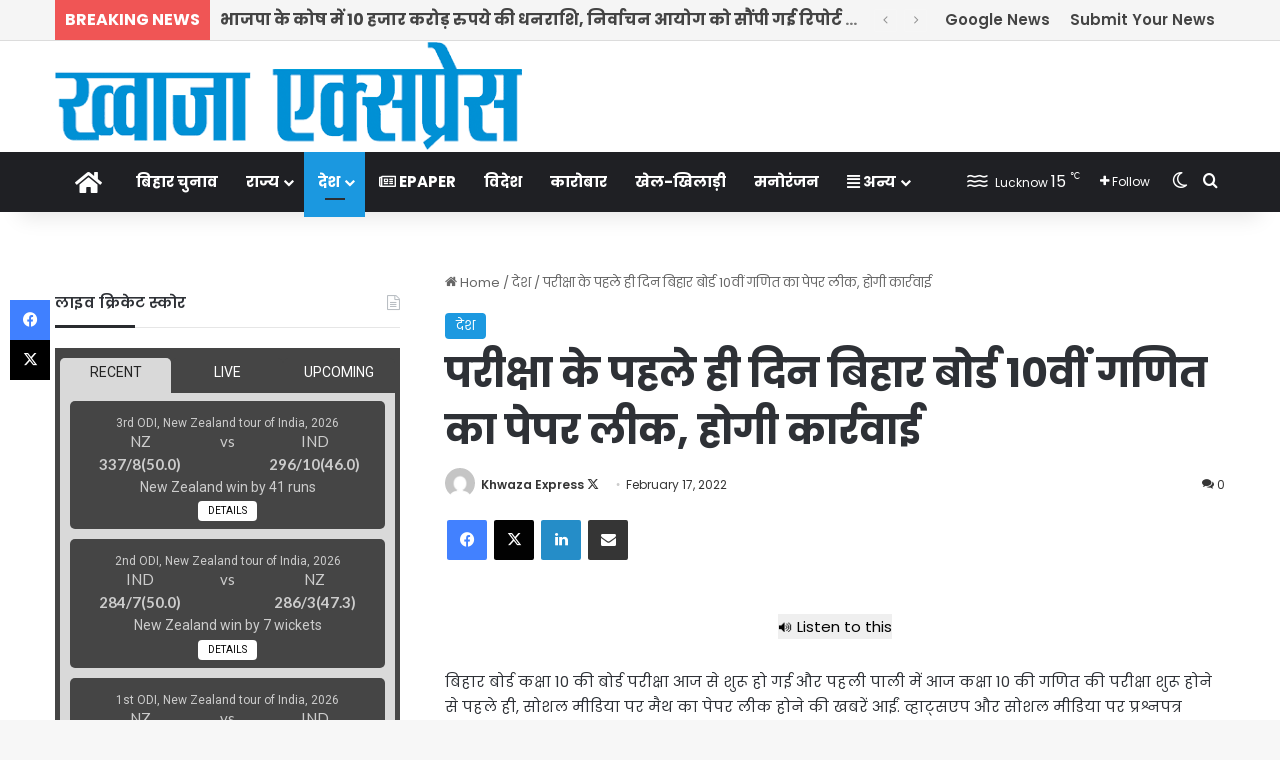

--- FILE ---
content_type: text/html; charset=UTF-8
request_url: http://khwazaexpress.com/national/bihar-board-10th-maths-paper-will-be-leaked-on-the-very-first-day-of-the-exam/
body_size: 36928
content:
<!DOCTYPE html>
<html lang="en-US" class="" data-skin="light">
<head>
	<meta charset="UTF-8" />
	<link rel="profile" href="https://gmpg.org/xfn/11" />
	<meta name='robots' content='index, follow, max-image-preview:large, max-snippet:-1, max-video-preview:-1' />

	<!-- This site is optimized with the Yoast SEO plugin v26.7 - https://yoast.com/wordpress/plugins/seo/ -->
	<title>परीक्षा के पहले ही दिन बिहार बोर्ड 10वीं गणित का पेपर लीक, होगी कार्रवाई - Khwaza Express</title>
	<meta name="description" content="Khwaza Express has a very strong and dedicated team of journalist, writers and content makers. This media house has proud to have eminent journalists on its board. Besides, Khwaza Express also have a team of efficient, young and dynamic budding journalists." />
	<link rel="canonical" href="https://khwazaexpress.com/national/bihar-board-10th-maths-paper-will-be-leaked-on-the-very-first-day-of-the-exam/" />
	<meta property="og:locale" content="en_US" />
	<meta property="og:type" content="article" />
	<meta property="og:title" content="परीक्षा के पहले ही दिन बिहार बोर्ड 10वीं गणित का पेपर लीक, होगी कार्रवाई - Khwaza Express" />
	<meta property="og:description" content="Khwaza Express has a very strong and dedicated team of journalist, writers and content makers. This media house has proud to have eminent journalists on its board. Besides, Khwaza Express also have a team of efficient, young and dynamic budding journalists." />
	<meta property="og:url" content="https://khwazaexpress.com/national/bihar-board-10th-maths-paper-will-be-leaked-on-the-very-first-day-of-the-exam/" />
	<meta property="og:site_name" content="Khwaza Express" />
	<meta property="article:publisher" content="https://www.facebook.com/khwazaexpressofficial" />
	<meta property="article:author" content="https://www.facebook.com/khwazaexpressofficial" />
	<meta property="article:published_time" content="2022-02-17T12:42:15+00:00" />
	<meta property="og:image" content="https://khwazaexpress.com/wp-content/uploads/2022/02/Bihar-Board-10th-Exam-papar-leak-e1645101725775.jpg" />
	<meta property="og:image:width" content="700" />
	<meta property="og:image:height" content="394" />
	<meta property="og:image:type" content="image/jpeg" />
	<meta name="author" content="Khwaza Express" />
	<meta name="twitter:card" content="summary_large_image" />
	<meta name="twitter:creator" content="@https://twitter.com/khwazaexpress" />
	<meta name="twitter:site" content="@khwazaexpress" />
	<meta name="twitter:label1" content="Written by" />
	<meta name="twitter:data1" content="Khwaza Express" />
	<meta name="twitter:label2" content="Est. reading time" />
	<meta name="twitter:data2" content="2 minutes" />
	<script type="application/ld+json" class="yoast-schema-graph">{"@context":"https://schema.org","@graph":[{"@type":"NewsArticle","@id":"https://khwazaexpress.com/national/bihar-board-10th-maths-paper-will-be-leaked-on-the-very-first-day-of-the-exam/#article","isPartOf":{"@id":"https://khwazaexpress.com/national/bihar-board-10th-maths-paper-will-be-leaked-on-the-very-first-day-of-the-exam/"},"author":{"name":"Khwaza Express","@id":"https://khwazaexpress.com/#/schema/person/015540fc9bfdef34a0ba9e3bb1093362"},"headline":"परीक्षा के पहले ही दिन बिहार बोर्ड 10वीं गणित का पेपर लीक, होगी कार्रवाई","datePublished":"2022-02-17T12:42:15+00:00","mainEntityOfPage":{"@id":"https://khwazaexpress.com/national/bihar-board-10th-maths-paper-will-be-leaked-on-the-very-first-day-of-the-exam/"},"wordCount":2,"commentCount":0,"publisher":{"@id":"https://khwazaexpress.com/#/schema/person/015540fc9bfdef34a0ba9e3bb1093362"},"image":{"@id":"https://khwazaexpress.com/national/bihar-board-10th-maths-paper-will-be-leaked-on-the-very-first-day-of-the-exam/#primaryimage"},"thumbnailUrl":"https://khwazaexpress.com/wp-content/uploads/2022/02/Bihar-Board-10th-Exam-papar-leak-e1645101725775.jpg","articleSection":["देश"],"inLanguage":"en-US","potentialAction":[{"@type":"CommentAction","name":"Comment","target":["https://khwazaexpress.com/national/bihar-board-10th-maths-paper-will-be-leaked-on-the-very-first-day-of-the-exam/#respond"]}]},{"@type":"WebPage","@id":"https://khwazaexpress.com/national/bihar-board-10th-maths-paper-will-be-leaked-on-the-very-first-day-of-the-exam/","url":"https://khwazaexpress.com/national/bihar-board-10th-maths-paper-will-be-leaked-on-the-very-first-day-of-the-exam/","name":"परीक्षा के पहले ही दिन बिहार बोर्ड 10वीं गणित का पेपर लीक, होगी कार्रवाई - Khwaza Express","isPartOf":{"@id":"https://khwazaexpress.com/#website"},"primaryImageOfPage":{"@id":"https://khwazaexpress.com/national/bihar-board-10th-maths-paper-will-be-leaked-on-the-very-first-day-of-the-exam/#primaryimage"},"image":{"@id":"https://khwazaexpress.com/national/bihar-board-10th-maths-paper-will-be-leaked-on-the-very-first-day-of-the-exam/#primaryimage"},"thumbnailUrl":"https://khwazaexpress.com/wp-content/uploads/2022/02/Bihar-Board-10th-Exam-papar-leak-e1645101725775.jpg","datePublished":"2022-02-17T12:42:15+00:00","description":"Khwaza Express has a very strong and dedicated team of journalist, writers and content makers. This media house has proud to have eminent journalists on its board. Besides, Khwaza Express also have a team of efficient, young and dynamic budding journalists.","breadcrumb":{"@id":"https://khwazaexpress.com/national/bihar-board-10th-maths-paper-will-be-leaked-on-the-very-first-day-of-the-exam/#breadcrumb"},"inLanguage":"en-US","potentialAction":[{"@type":"ReadAction","target":["https://khwazaexpress.com/national/bihar-board-10th-maths-paper-will-be-leaked-on-the-very-first-day-of-the-exam/"]}]},{"@type":"ImageObject","inLanguage":"en-US","@id":"https://khwazaexpress.com/national/bihar-board-10th-maths-paper-will-be-leaked-on-the-very-first-day-of-the-exam/#primaryimage","url":"https://khwazaexpress.com/wp-content/uploads/2022/02/Bihar-Board-10th-Exam-papar-leak-e1645101725775.jpg","contentUrl":"https://khwazaexpress.com/wp-content/uploads/2022/02/Bihar-Board-10th-Exam-papar-leak-e1645101725775.jpg","width":700,"height":394},{"@type":"BreadcrumbList","@id":"https://khwazaexpress.com/national/bihar-board-10th-maths-paper-will-be-leaked-on-the-very-first-day-of-the-exam/#breadcrumb","itemListElement":[{"@type":"ListItem","position":1,"name":"Home","item":"https://khwazaexpress.com/"},{"@type":"ListItem","position":2,"name":"परीक्षा के पहले ही दिन बिहार बोर्ड 10वीं गणित का पेपर लीक, होगी कार्रवाई"}]},{"@type":"WebSite","@id":"https://khwazaexpress.com/#website","url":"https://khwazaexpress.com/","name":"khwaza Express","description":"पैनी नजर बेबाक खबर","publisher":{"@id":"https://khwazaexpress.com/#/schema/person/015540fc9bfdef34a0ba9e3bb1093362"},"alternateName":"khwazaexpress.com","potentialAction":[{"@type":"SearchAction","target":{"@type":"EntryPoint","urlTemplate":"https://khwazaexpress.com/?s={search_term_string}"},"query-input":{"@type":"PropertyValueSpecification","valueRequired":true,"valueName":"search_term_string"}}],"inLanguage":"en-US"},{"@type":["Person","Organization"],"@id":"https://khwazaexpress.com/#/schema/person/015540fc9bfdef34a0ba9e3bb1093362","name":"Khwaza Express","image":{"@type":"ImageObject","inLanguage":"en-US","@id":"https://khwazaexpress.com/#/schema/person/image/","url":"https://khwazaexpress.com/wp-content/uploads/2023/03/cropped-KE-Logo.jpg","contentUrl":"https://khwazaexpress.com/wp-content/uploads/2023/03/cropped-KE-Logo.jpg","width":512,"height":512,"caption":"Khwaza Express"},"logo":{"@id":"https://khwazaexpress.com/#/schema/person/image/"},"description":"Khwaza Express Media Group has been known for its unbiased, fearless and responsible Hindi journalism since 2008. The proud journey since 16 years has been full of challenges, success, milestones, and love of readers. Above all, we are honored to be the voice of society from several years. Because of our firm belief in integrity and honesty, along with people oriented journalism, it has been possible to serve news &amp; views almost every day since 2008.","sameAs":["https://www.facebook.com/khwazaexpressofficial","https://www.instagram.com/khwazaexpress/","https://x.com/https://twitter.com/khwazaexpress"],"url":"https://khwazaexpress.com/author/admin/"}]}</script>
	<!-- / Yoast SEO plugin. -->


<link rel='dns-prefetch' href='//code.responsivevoice.org' />
<link rel="alternate" type="application/rss+xml" title="Khwaza Express &raquo; Feed" href="https://khwazaexpress.com/feed/" />
<link rel="alternate" type="application/rss+xml" title="Khwaza Express &raquo; Comments Feed" href="https://khwazaexpress.com/comments/feed/" />
		<script type="text/javascript">
			try {
				if( 'undefined' != typeof localStorage ){
					var tieSkin = localStorage.getItem('tie-skin');
				}

				
				var html = document.getElementsByTagName('html')[0].classList,
						htmlSkin = 'light';

				if( html.contains('dark-skin') ){
					htmlSkin = 'dark';
				}

				if( tieSkin != null && tieSkin != htmlSkin ){
					html.add('tie-skin-inverted');
					var tieSkinInverted = true;
				}

				if( tieSkin == 'dark' ){
					html.add('dark-skin');
				}
				else if( tieSkin == 'light' ){
					html.remove( 'dark-skin' );
				}
				
			} catch(e) { console.log( e ) }

		</script>
		<link rel="alternate" type="application/rss+xml" title="Khwaza Express &raquo; परीक्षा के पहले ही दिन बिहार बोर्ड 10वीं गणित का पेपर लीक, होगी कार्रवाई Comments Feed" href="https://khwazaexpress.com/national/bihar-board-10th-maths-paper-will-be-leaked-on-the-very-first-day-of-the-exam/feed/" />

		<style type="text/css">
			:root{				
			--tie-preset-gradient-1: linear-gradient(135deg, rgba(6, 147, 227, 1) 0%, rgb(155, 81, 224) 100%);
			--tie-preset-gradient-2: linear-gradient(135deg, rgb(122, 220, 180) 0%, rgb(0, 208, 130) 100%);
			--tie-preset-gradient-3: linear-gradient(135deg, rgba(252, 185, 0, 1) 0%, rgba(255, 105, 0, 1) 100%);
			--tie-preset-gradient-4: linear-gradient(135deg, rgba(255, 105, 0, 1) 0%, rgb(207, 46, 46) 100%);
			--tie-preset-gradient-5: linear-gradient(135deg, rgb(238, 238, 238) 0%, rgb(169, 184, 195) 100%);
			--tie-preset-gradient-6: linear-gradient(135deg, rgb(74, 234, 220) 0%, rgb(151, 120, 209) 20%, rgb(207, 42, 186) 40%, rgb(238, 44, 130) 60%, rgb(251, 105, 98) 80%, rgb(254, 248, 76) 100%);
			--tie-preset-gradient-7: linear-gradient(135deg, rgb(255, 206, 236) 0%, rgb(152, 150, 240) 100%);
			--tie-preset-gradient-8: linear-gradient(135deg, rgb(254, 205, 165) 0%, rgb(254, 45, 45) 50%, rgb(107, 0, 62) 100%);
			--tie-preset-gradient-9: linear-gradient(135deg, rgb(255, 203, 112) 0%, rgb(199, 81, 192) 50%, rgb(65, 88, 208) 100%);
			--tie-preset-gradient-10: linear-gradient(135deg, rgb(255, 245, 203) 0%, rgb(182, 227, 212) 50%, rgb(51, 167, 181) 100%);
			--tie-preset-gradient-11: linear-gradient(135deg, rgb(202, 248, 128) 0%, rgb(113, 206, 126) 100%);
			--tie-preset-gradient-12: linear-gradient(135deg, rgb(2, 3, 129) 0%, rgb(40, 116, 252) 100%);
			--tie-preset-gradient-13: linear-gradient(135deg, #4D34FA, #ad34fa);
			--tie-preset-gradient-14: linear-gradient(135deg, #0057FF, #31B5FF);
			--tie-preset-gradient-15: linear-gradient(135deg, #FF007A, #FF81BD);
			--tie-preset-gradient-16: linear-gradient(135deg, #14111E, #4B4462);
			--tie-preset-gradient-17: linear-gradient(135deg, #F32758, #FFC581);

			
					--main-nav-background: #1f2024;
					--main-nav-secondry-background: rgba(0,0,0,0.2);
					--main-nav-primary-color: #0088ff;
					--main-nav-contrast-primary-color: #FFFFFF;
					--main-nav-text-color: #FFFFFF;
					--main-nav-secondry-text-color: rgba(225,255,255,0.5);
					--main-nav-main-border-color: rgba(255,255,255,0.07);
					--main-nav-secondry-border-color: rgba(255,255,255,0.04);
				
			}
		</style>
	<link rel="alternate" title="oEmbed (JSON)" type="application/json+oembed" href="https://khwazaexpress.com/wp-json/oembed/1.0/embed?url=https%3A%2F%2Fkhwazaexpress.com%2Fnational%2Fbihar-board-10th-maths-paper-will-be-leaked-on-the-very-first-day-of-the-exam%2F" />
<link rel="alternate" title="oEmbed (XML)" type="text/xml+oembed" href="https://khwazaexpress.com/wp-json/oembed/1.0/embed?url=https%3A%2F%2Fkhwazaexpress.com%2Fnational%2Fbihar-board-10th-maths-paper-will-be-leaked-on-the-very-first-day-of-the-exam%2F&#038;format=xml" />
<meta name="viewport" content="width=device-width, initial-scale=1.0" /><style id='wp-img-auto-sizes-contain-inline-css' type='text/css'>
img:is([sizes=auto i],[sizes^="auto," i]){contain-intrinsic-size:3000px 1500px}
/*# sourceURL=wp-img-auto-sizes-contain-inline-css */
</style>

<style id='wp-emoji-styles-inline-css' type='text/css'>

	img.wp-smiley, img.emoji {
		display: inline !important;
		border: none !important;
		box-shadow: none !important;
		height: 1em !important;
		width: 1em !important;
		margin: 0 0.07em !important;
		vertical-align: -0.1em !important;
		background: none !important;
		padding: 0 !important;
	}
/*# sourceURL=wp-emoji-styles-inline-css */
</style>
<link rel='stylesheet' id='wp-block-library-css' href='http://khwazaexpress.com/wp-includes/css/dist/block-library/style.min.css?ver=6.9' type='text/css' media='all' />
<style id='global-styles-inline-css' type='text/css'>
:root{--wp--preset--aspect-ratio--square: 1;--wp--preset--aspect-ratio--4-3: 4/3;--wp--preset--aspect-ratio--3-4: 3/4;--wp--preset--aspect-ratio--3-2: 3/2;--wp--preset--aspect-ratio--2-3: 2/3;--wp--preset--aspect-ratio--16-9: 16/9;--wp--preset--aspect-ratio--9-16: 9/16;--wp--preset--color--black: #000000;--wp--preset--color--cyan-bluish-gray: #abb8c3;--wp--preset--color--white: #ffffff;--wp--preset--color--pale-pink: #f78da7;--wp--preset--color--vivid-red: #cf2e2e;--wp--preset--color--luminous-vivid-orange: #ff6900;--wp--preset--color--luminous-vivid-amber: #fcb900;--wp--preset--color--light-green-cyan: #7bdcb5;--wp--preset--color--vivid-green-cyan: #00d084;--wp--preset--color--pale-cyan-blue: #8ed1fc;--wp--preset--color--vivid-cyan-blue: #0693e3;--wp--preset--color--vivid-purple: #9b51e0;--wp--preset--color--global-color: #1b98e0;--wp--preset--gradient--vivid-cyan-blue-to-vivid-purple: linear-gradient(135deg,rgb(6,147,227) 0%,rgb(155,81,224) 100%);--wp--preset--gradient--light-green-cyan-to-vivid-green-cyan: linear-gradient(135deg,rgb(122,220,180) 0%,rgb(0,208,130) 100%);--wp--preset--gradient--luminous-vivid-amber-to-luminous-vivid-orange: linear-gradient(135deg,rgb(252,185,0) 0%,rgb(255,105,0) 100%);--wp--preset--gradient--luminous-vivid-orange-to-vivid-red: linear-gradient(135deg,rgb(255,105,0) 0%,rgb(207,46,46) 100%);--wp--preset--gradient--very-light-gray-to-cyan-bluish-gray: linear-gradient(135deg,rgb(238,238,238) 0%,rgb(169,184,195) 100%);--wp--preset--gradient--cool-to-warm-spectrum: linear-gradient(135deg,rgb(74,234,220) 0%,rgb(151,120,209) 20%,rgb(207,42,186) 40%,rgb(238,44,130) 60%,rgb(251,105,98) 80%,rgb(254,248,76) 100%);--wp--preset--gradient--blush-light-purple: linear-gradient(135deg,rgb(255,206,236) 0%,rgb(152,150,240) 100%);--wp--preset--gradient--blush-bordeaux: linear-gradient(135deg,rgb(254,205,165) 0%,rgb(254,45,45) 50%,rgb(107,0,62) 100%);--wp--preset--gradient--luminous-dusk: linear-gradient(135deg,rgb(255,203,112) 0%,rgb(199,81,192) 50%,rgb(65,88,208) 100%);--wp--preset--gradient--pale-ocean: linear-gradient(135deg,rgb(255,245,203) 0%,rgb(182,227,212) 50%,rgb(51,167,181) 100%);--wp--preset--gradient--electric-grass: linear-gradient(135deg,rgb(202,248,128) 0%,rgb(113,206,126) 100%);--wp--preset--gradient--midnight: linear-gradient(135deg,rgb(2,3,129) 0%,rgb(40,116,252) 100%);--wp--preset--font-size--small: 13px;--wp--preset--font-size--medium: 20px;--wp--preset--font-size--large: 36px;--wp--preset--font-size--x-large: 42px;--wp--preset--spacing--20: 0.44rem;--wp--preset--spacing--30: 0.67rem;--wp--preset--spacing--40: 1rem;--wp--preset--spacing--50: 1.5rem;--wp--preset--spacing--60: 2.25rem;--wp--preset--spacing--70: 3.38rem;--wp--preset--spacing--80: 5.06rem;--wp--preset--shadow--natural: 6px 6px 9px rgba(0, 0, 0, 0.2);--wp--preset--shadow--deep: 12px 12px 50px rgba(0, 0, 0, 0.4);--wp--preset--shadow--sharp: 6px 6px 0px rgba(0, 0, 0, 0.2);--wp--preset--shadow--outlined: 6px 6px 0px -3px rgb(255, 255, 255), 6px 6px rgb(0, 0, 0);--wp--preset--shadow--crisp: 6px 6px 0px rgb(0, 0, 0);}:where(.is-layout-flex){gap: 0.5em;}:where(.is-layout-grid){gap: 0.5em;}body .is-layout-flex{display: flex;}.is-layout-flex{flex-wrap: wrap;align-items: center;}.is-layout-flex > :is(*, div){margin: 0;}body .is-layout-grid{display: grid;}.is-layout-grid > :is(*, div){margin: 0;}:where(.wp-block-columns.is-layout-flex){gap: 2em;}:where(.wp-block-columns.is-layout-grid){gap: 2em;}:where(.wp-block-post-template.is-layout-flex){gap: 1.25em;}:where(.wp-block-post-template.is-layout-grid){gap: 1.25em;}.has-black-color{color: var(--wp--preset--color--black) !important;}.has-cyan-bluish-gray-color{color: var(--wp--preset--color--cyan-bluish-gray) !important;}.has-white-color{color: var(--wp--preset--color--white) !important;}.has-pale-pink-color{color: var(--wp--preset--color--pale-pink) !important;}.has-vivid-red-color{color: var(--wp--preset--color--vivid-red) !important;}.has-luminous-vivid-orange-color{color: var(--wp--preset--color--luminous-vivid-orange) !important;}.has-luminous-vivid-amber-color{color: var(--wp--preset--color--luminous-vivid-amber) !important;}.has-light-green-cyan-color{color: var(--wp--preset--color--light-green-cyan) !important;}.has-vivid-green-cyan-color{color: var(--wp--preset--color--vivid-green-cyan) !important;}.has-pale-cyan-blue-color{color: var(--wp--preset--color--pale-cyan-blue) !important;}.has-vivid-cyan-blue-color{color: var(--wp--preset--color--vivid-cyan-blue) !important;}.has-vivid-purple-color{color: var(--wp--preset--color--vivid-purple) !important;}.has-black-background-color{background-color: var(--wp--preset--color--black) !important;}.has-cyan-bluish-gray-background-color{background-color: var(--wp--preset--color--cyan-bluish-gray) !important;}.has-white-background-color{background-color: var(--wp--preset--color--white) !important;}.has-pale-pink-background-color{background-color: var(--wp--preset--color--pale-pink) !important;}.has-vivid-red-background-color{background-color: var(--wp--preset--color--vivid-red) !important;}.has-luminous-vivid-orange-background-color{background-color: var(--wp--preset--color--luminous-vivid-orange) !important;}.has-luminous-vivid-amber-background-color{background-color: var(--wp--preset--color--luminous-vivid-amber) !important;}.has-light-green-cyan-background-color{background-color: var(--wp--preset--color--light-green-cyan) !important;}.has-vivid-green-cyan-background-color{background-color: var(--wp--preset--color--vivid-green-cyan) !important;}.has-pale-cyan-blue-background-color{background-color: var(--wp--preset--color--pale-cyan-blue) !important;}.has-vivid-cyan-blue-background-color{background-color: var(--wp--preset--color--vivid-cyan-blue) !important;}.has-vivid-purple-background-color{background-color: var(--wp--preset--color--vivid-purple) !important;}.has-black-border-color{border-color: var(--wp--preset--color--black) !important;}.has-cyan-bluish-gray-border-color{border-color: var(--wp--preset--color--cyan-bluish-gray) !important;}.has-white-border-color{border-color: var(--wp--preset--color--white) !important;}.has-pale-pink-border-color{border-color: var(--wp--preset--color--pale-pink) !important;}.has-vivid-red-border-color{border-color: var(--wp--preset--color--vivid-red) !important;}.has-luminous-vivid-orange-border-color{border-color: var(--wp--preset--color--luminous-vivid-orange) !important;}.has-luminous-vivid-amber-border-color{border-color: var(--wp--preset--color--luminous-vivid-amber) !important;}.has-light-green-cyan-border-color{border-color: var(--wp--preset--color--light-green-cyan) !important;}.has-vivid-green-cyan-border-color{border-color: var(--wp--preset--color--vivid-green-cyan) !important;}.has-pale-cyan-blue-border-color{border-color: var(--wp--preset--color--pale-cyan-blue) !important;}.has-vivid-cyan-blue-border-color{border-color: var(--wp--preset--color--vivid-cyan-blue) !important;}.has-vivid-purple-border-color{border-color: var(--wp--preset--color--vivid-purple) !important;}.has-vivid-cyan-blue-to-vivid-purple-gradient-background{background: var(--wp--preset--gradient--vivid-cyan-blue-to-vivid-purple) !important;}.has-light-green-cyan-to-vivid-green-cyan-gradient-background{background: var(--wp--preset--gradient--light-green-cyan-to-vivid-green-cyan) !important;}.has-luminous-vivid-amber-to-luminous-vivid-orange-gradient-background{background: var(--wp--preset--gradient--luminous-vivid-amber-to-luminous-vivid-orange) !important;}.has-luminous-vivid-orange-to-vivid-red-gradient-background{background: var(--wp--preset--gradient--luminous-vivid-orange-to-vivid-red) !important;}.has-very-light-gray-to-cyan-bluish-gray-gradient-background{background: var(--wp--preset--gradient--very-light-gray-to-cyan-bluish-gray) !important;}.has-cool-to-warm-spectrum-gradient-background{background: var(--wp--preset--gradient--cool-to-warm-spectrum) !important;}.has-blush-light-purple-gradient-background{background: var(--wp--preset--gradient--blush-light-purple) !important;}.has-blush-bordeaux-gradient-background{background: var(--wp--preset--gradient--blush-bordeaux) !important;}.has-luminous-dusk-gradient-background{background: var(--wp--preset--gradient--luminous-dusk) !important;}.has-pale-ocean-gradient-background{background: var(--wp--preset--gradient--pale-ocean) !important;}.has-electric-grass-gradient-background{background: var(--wp--preset--gradient--electric-grass) !important;}.has-midnight-gradient-background{background: var(--wp--preset--gradient--midnight) !important;}.has-small-font-size{font-size: var(--wp--preset--font-size--small) !important;}.has-medium-font-size{font-size: var(--wp--preset--font-size--medium) !important;}.has-large-font-size{font-size: var(--wp--preset--font-size--large) !important;}.has-x-large-font-size{font-size: var(--wp--preset--font-size--x-large) !important;}
/*# sourceURL=global-styles-inline-css */
</style>

<style id='classic-theme-styles-inline-css' type='text/css'>
/*! This file is auto-generated */
.wp-block-button__link{color:#fff;background-color:#32373c;border-radius:9999px;box-shadow:none;text-decoration:none;padding:calc(.667em + 2px) calc(1.333em + 2px);font-size:1.125em}.wp-block-file__button{background:#32373c;color:#fff;text-decoration:none}
/*# sourceURL=/wp-includes/css/classic-themes.min.css */
</style>
<link rel='stylesheet' id='wpa-css-css' href='http://khwazaexpress.com/wp-content/plugins/honeypot/includes/css/wpa.css?ver=2.3.04' type='text/css' media='all' />
<link rel='stylesheet' id='rv-style-css' href='http://khwazaexpress.com/wp-content/plugins/responsivevoice-text-to-speech/includes/css/responsivevoice.css?ver=6.9' type='text/css' media='all' />
<link rel='stylesheet' id='usp_style-css' href='http://khwazaexpress.com/wp-content/plugins/user-submitted-posts/resources/usp.css?ver=20260113' type='text/css' media='all' />
<link rel='stylesheet' id='tie-css-base-css' href='http://khwazaexpress.com/wp-content/themes/jannah/assets/css/base.min.css?ver=7.3.1' type='text/css' media='all' />
<link rel='stylesheet' id='tie-css-styles-css' href='http://khwazaexpress.com/wp-content/themes/jannah/assets/css/style.min.css?ver=7.3.1' type='text/css' media='all' />
<link rel='stylesheet' id='tie-css-widgets-css' href='http://khwazaexpress.com/wp-content/themes/jannah/assets/css/widgets.min.css?ver=7.3.1' type='text/css' media='all' />
<link rel='stylesheet' id='tie-css-helpers-css' href='http://khwazaexpress.com/wp-content/themes/jannah/assets/css/helpers.min.css?ver=7.3.1' type='text/css' media='all' />
<link rel='stylesheet' id='tie-fontawesome5-css' href='http://khwazaexpress.com/wp-content/themes/jannah/assets/css/fontawesome.css?ver=7.3.1' type='text/css' media='all' />
<link rel='stylesheet' id='tie-css-ilightbox-css' href='http://khwazaexpress.com/wp-content/themes/jannah/assets/ilightbox/dark-skin/skin.css?ver=7.3.1' type='text/css' media='all' />
<link rel='stylesheet' id='tie-css-single-css' href='http://khwazaexpress.com/wp-content/themes/jannah/assets/css/single.min.css?ver=7.3.1' type='text/css' media='all' />
<link rel='stylesheet' id='tie-css-print-css' href='http://khwazaexpress.com/wp-content/themes/jannah/assets/css/print.css?ver=7.3.1' type='text/css' media='print' />
<style id='tie-css-print-inline-css' type='text/css'>
.wf-active body{font-family: 'Poppins';}.wf-active .logo-text,.wf-active h1,.wf-active h2,.wf-active h3,.wf-active h4,.wf-active h5,.wf-active h6,.wf-active .the-subtitle{font-family: 'Poppins';}.wf-active #main-nav .main-menu > ul > li > a{font-family: 'Poppins';}#top-nav .top-menu > ul > li > a{font-size: 15px;font-weight: 600;}#top-nav .top-menu > ul ul li a{font-size: 15px;}#main-nav .main-menu > ul > li > a{font-size: 15px;font-weight: 700;}#main-nav .main-menu > ul ul li a{font-size: 15px;font-weight: 600;}#mobile-menu li a{font-size: 15px;font-weight: 700;}.breaking .breaking-title{font-size: 16px;font-weight: 700;}.ticker-wrapper .ticker-content{font-size: 16px;font-weight: 700;}#tie-wrapper .copyright-text{font-size: 15px;font-weight: 700;}:root:root{--brand-color: #1b98e0;--dark-brand-color: #0066ae;--bright-color: #FFFFFF;--base-color: #2c2f34;}#reading-position-indicator{box-shadow: 0 0 10px rgba( 27,152,224,0.7);}:root:root{--brand-color: #1b98e0;--dark-brand-color: #0066ae;--bright-color: #FFFFFF;--base-color: #2c2f34;}#reading-position-indicator{box-shadow: 0 0 10px rgba( 27,152,224,0.7);}#header-notification-bar{background: var( --tie-preset-gradient-13 );}#header-notification-bar{--tie-buttons-color: #FFFFFF;--tie-buttons-border-color: #FFFFFF;--tie-buttons-hover-color: #e1e1e1;--tie-buttons-hover-text: #000000;}#header-notification-bar{--tie-buttons-text: #000000;}#top-nav,#top-nav .sub-menu,#top-nav .comp-sub-menu,#top-nav .ticker-content,#top-nav .ticker-swipe,.top-nav-boxed #top-nav .topbar-wrapper,.top-nav-dark .top-menu ul,#autocomplete-suggestions.search-in-top-nav{background-color : #f5f5f5;}#top-nav *,#autocomplete-suggestions.search-in-top-nav{border-color: rgba( #000000,0.08);}#top-nav .icon-basecloud-bg:after{color: #f5f5f5;}#top-nav a:not(:hover),#top-nav input,#top-nav #search-submit,#top-nav .fa-spinner,#top-nav .dropdown-social-icons li a span,#top-nav .components > li .social-link:not(:hover) span,#autocomplete-suggestions.search-in-top-nav a{color: #444444;}#top-nav input::-moz-placeholder{color: #444444;}#top-nav input:-moz-placeholder{color: #444444;}#top-nav input:-ms-input-placeholder{color: #444444;}#top-nav input::-webkit-input-placeholder{color: #444444;}#top-nav,.search-in-top-nav{--tie-buttons-color: #1b98e0;--tie-buttons-border-color: #1b98e0;--tie-buttons-text: #FFFFFF;--tie-buttons-hover-color: #007ac2;}#top-nav a:hover,#top-nav .menu li:hover > a,#top-nav .menu > .tie-current-menu > a,#top-nav .components > li:hover > a,#top-nav .components #search-submit:hover,#autocomplete-suggestions.search-in-top-nav .post-title a:hover{color: #1b98e0;}#top-nav,#top-nav .comp-sub-menu,#top-nav .tie-weather-widget{color: #777777;}#autocomplete-suggestions.search-in-top-nav .post-meta,#autocomplete-suggestions.search-in-top-nav .post-meta a:not(:hover){color: rgba( 119,119,119,0.7 );}#top-nav .weather-icon .icon-cloud,#top-nav .weather-icon .icon-basecloud-bg,#top-nav .weather-icon .icon-cloud-behind{color: #777777 !important;}#theme-header:not(.main-nav-boxed) #main-nav,.main-nav-boxed .main-menu-wrapper{border-right: 0 none !important;border-left : 0 none !important;border-top : 0 none !important;}#theme-header:not(.main-nav-boxed) #main-nav,.main-nav-boxed .main-menu-wrapper{border-right: 0 none !important;border-left : 0 none !important;border-bottom : 0 none !important;}#footer{background-color: #444444;}#site-info{background-color: #ffffff;}#footer .posts-list-counter .posts-list-items li.widget-post-list:before{border-color: #444444;}#footer .timeline-widget a .date:before{border-color: rgba(68,68,68,0.8);}#footer .footer-boxed-widget-area,#footer textarea,#footer input:not([type=submit]),#footer select,#footer code,#footer kbd,#footer pre,#footer samp,#footer .show-more-button,#footer .slider-links .tie-slider-nav span,#footer #wp-calendar,#footer #wp-calendar tbody td,#footer #wp-calendar thead th,#footer .widget.buddypress .item-options a{border-color: rgba(255,255,255,0.1);}#footer .social-statistics-widget .white-bg li.social-icons-item a,#footer .widget_tag_cloud .tagcloud a,#footer .latest-tweets-widget .slider-links .tie-slider-nav span,#footer .widget_layered_nav_filters a{border-color: rgba(255,255,255,0.1);}#footer .social-statistics-widget .white-bg li:before{background: rgba(255,255,255,0.1);}.site-footer #wp-calendar tbody td{background: rgba(255,255,255,0.02);}#footer .white-bg .social-icons-item a span.followers span,#footer .circle-three-cols .social-icons-item a .followers-num,#footer .circle-three-cols .social-icons-item a .followers-name{color: rgba(255,255,255,0.8);}#footer .timeline-widget ul:before,#footer .timeline-widget a:not(:hover) .date:before{background-color: #262626;}#footer .widget-title,#footer .widget-title a:not(:hover){color: #dddddd;}#footer,#footer textarea,#footer input:not([type='submit']),#footer select,#footer #wp-calendar tbody,#footer .tie-slider-nav li span:not(:hover),#footer .widget_categories li a:before,#footer .widget_product_categories li a:before,#footer .widget_layered_nav li a:before,#footer .widget_archive li a:before,#footer .widget_nav_menu li a:before,#footer .widget_meta li a:before,#footer .widget_pages li a:before,#footer .widget_recent_entries li a:before,#footer .widget_display_forums li a:before,#footer .widget_display_views li a:before,#footer .widget_rss li a:before,#footer .widget_display_stats dt:before,#footer .subscribe-widget-content h3,#footer .about-author .social-icons a:not(:hover) span{color: #aaaaaa;}#footer post-widget-body .meta-item,#footer .post-meta,#footer .stream-title,#footer.dark-skin .timeline-widget .date,#footer .wp-caption .wp-caption-text,#footer .rss-date{color: rgba(170,170,170,0.7);}#footer input::-moz-placeholder{color: #aaaaaa;}#footer input:-moz-placeholder{color: #aaaaaa;}#footer input:-ms-input-placeholder{color: #aaaaaa;}#footer input::-webkit-input-placeholder{color: #aaaaaa;}#site-info,#site-info ul.social-icons li a:not(:hover) span{color: #999999;}#footer .site-info a:not(:hover){color: #666666;}.tie-cat-1352,.tie-cat-item-1352 > span{background-color:#e67e22 !important;color:#FFFFFF !important;}.tie-cat-1352:after{border-top-color:#e67e22 !important;}.tie-cat-1352:hover{background-color:#c86004 !important;}.tie-cat-1352:hover:after{border-top-color:#c86004 !important;}.tie-cat-1350,.tie-cat-item-1350 > span{background-color:#2ecc71 !important;color:#FFFFFF !important;}.tie-cat-1350:after{border-top-color:#2ecc71 !important;}.tie-cat-1350:hover{background-color:#10ae53 !important;}.tie-cat-1350:hover:after{border-top-color:#10ae53 !important;}.tie-cat-2431,.tie-cat-item-2431 > span{background-color:#9b59b6 !important;color:#FFFFFF !important;}.tie-cat-2431:after{border-top-color:#9b59b6 !important;}.tie-cat-2431:hover{background-color:#7d3b98 !important;}.tie-cat-2431:hover:after{border-top-color:#7d3b98 !important;}.tie-cat-2433,.tie-cat-item-2433 > span{background-color:#34495e !important;color:#FFFFFF !important;}.tie-cat-2433:after{border-top-color:#34495e !important;}.tie-cat-2433:hover{background-color:#162b40 !important;}.tie-cat-2433:hover:after{border-top-color:#162b40 !important;}.tie-cat-2436,.tie-cat-item-2436 > span{background-color:#795548 !important;color:#FFFFFF !important;}.tie-cat-2436:after{border-top-color:#795548 !important;}.tie-cat-2436:hover{background-color:#5b372a !important;}.tie-cat-2436:hover:after{border-top-color:#5b372a !important;}.tie-cat-1349,.tie-cat-item-1349 > span{background-color:#4CAF50 !important;color:#FFFFFF !important;}.tie-cat-1349:after{border-top-color:#4CAF50 !important;}.tie-cat-1349:hover{background-color:#2e9132 !important;}.tie-cat-1349:hover:after{border-top-color:#2e9132 !important;}@media (min-width: 1200px){.container{width: auto;}}.boxed-layout #tie-wrapper,.boxed-layout .fixed-nav{max-width: 2030px;}@media (min-width: 2000px){.container,.wide-next-prev-slider-wrapper .slider-main-container{max-width: 2000px;}}@media (max-width: 1250px){.share-buttons-sticky{display: none;}}
/*# sourceURL=tie-css-print-inline-css */
</style>
<script type="text/javascript" src="http://khwazaexpress.com/wp-includes/js/jquery/jquery.min.js?ver=3.7.1" id="jquery-core-js"></script>
<script type="text/javascript" src="http://khwazaexpress.com/wp-includes/js/jquery/jquery-migrate.min.js?ver=3.4.1" id="jquery-migrate-js"></script>
<script type="text/javascript" src="https://code.responsivevoice.org/responsivevoice.js?key=1XcRivgo" id="responsive-voice-js"></script>
<script type="text/javascript" src="http://khwazaexpress.com/wp-content/plugins/user-submitted-posts/resources/jquery.chosen.js?ver=20260113" id="usp_chosen-js"></script>
<script type="text/javascript" src="http://khwazaexpress.com/wp-content/plugins/user-submitted-posts/resources/jquery.cookie.js?ver=20260113" id="usp_cookie-js"></script>
<script type="text/javascript" src="http://khwazaexpress.com/wp-content/plugins/user-submitted-posts/resources/jquery.parsley.min.js?ver=20260113" id="usp_parsley-js"></script>
<script type="text/javascript" id="usp_core-js-before">
/* <![CDATA[ */
var usp_custom_field = "usp_custom_field"; var usp_custom_field_2 = ""; var usp_custom_checkbox = "usp_custom_checkbox"; var usp_case_sensitivity = "false"; var usp_min_images = 0; var usp_max_images = 5; var usp_parsley_error = "Incorrect response."; var usp_multiple_cats = 1; var usp_existing_tags = 0; var usp_recaptcha_disp = "hide"; var usp_recaptcha_vers = "2"; var usp_recaptcha_key = ""; var challenge_nonce = "eb642f626b"; var ajax_url = "https:\/\/khwazaexpress.com\/wp-admin\/admin-ajax.php"; 
//# sourceURL=usp_core-js-before
/* ]]> */
</script>
<script type="text/javascript" src="http://khwazaexpress.com/wp-content/plugins/user-submitted-posts/resources/jquery.usp.core.js?ver=20260113" id="usp_core-js"></script>
<link rel="https://api.w.org/" href="https://khwazaexpress.com/wp-json/" /><link rel="alternate" title="JSON" type="application/json" href="https://khwazaexpress.com/wp-json/wp/v2/posts/52732" /><link rel="EditURI" type="application/rsd+xml" title="RSD" href="https://khwazaexpress.com/xmlrpc.php?rsd" />
<meta name="generator" content="WordPress 6.9" />
<link rel='shortlink' href='https://khwazaexpress.com/?p=52732' />
<meta http-equiv="X-UA-Compatible" content="IE=edge">
<link rel="icon" href="https://khwazaexpress.com/wp-content/uploads/2023/03/cropped-KE-Logo-32x32.jpg" sizes="32x32" />
<link rel="icon" href="https://khwazaexpress.com/wp-content/uploads/2023/03/cropped-KE-Logo-192x192.jpg" sizes="192x192" />
<link rel="apple-touch-icon" href="https://khwazaexpress.com/wp-content/uploads/2023/03/cropped-KE-Logo-180x180.jpg" />
<meta name="msapplication-TileImage" content="https://khwazaexpress.com/wp-content/uploads/2023/03/cropped-KE-Logo-270x270.jpg" />
</head>

<body id="tie-body" class="wp-singular post-template-default single single-post postid-52732 single-format-standard wp-theme-jannah block-head-3 magazine2 is-thumb-overlay-disabled is-desktop is-header-layout-3 has-header-below-ad sidebar-left has-sidebar post-layout-1 narrow-title-narrow-media is-standard-format has-mobile-share hide_share_post_top hide_share_post_bottom">



<div class="background-overlay">

	<div id="tie-container" class="site tie-container">

		
		<div id="tie-wrapper">

			
<header id="theme-header" class="theme-header header-layout-3 main-nav-dark main-nav-default-dark main-nav-below no-stream-item top-nav-active top-nav-dark top-nav-default-dark top-nav-above has-shadow has-normal-width-logo mobile-header-default">
	
<nav id="top-nav" data-skin="search-in-top-nav" class="has-breaking-menu top-nav header-nav has-breaking-news live-search-parent" aria-label="Secondary Navigation">
	<div class="container">
		<div class="topbar-wrapper">

			
			<div class="tie-alignleft">
				
<div class="breaking controls-is-active">

	<span class="breaking-title">
		<span class="tie-icon-bolt breaking-icon" aria-hidden="true"></span>
		<span class="breaking-title-text">BREAKING NEWS</span>
	</span>

	<ul id="breaking-news-in-header" class="breaking-news" data-type="reveal" data-arrows="true">

		
							<li class="news-item">
								<a href="https://khwazaexpress.com/miscellaneous-news/an-amount-of-rs-10-thousand-crore-in-bjps-treasury-was-revealed-in-the-report-submitted-to-the-election-commission/">भाजपा के कोष में 10 हजार करोड़ रुपये की धनराशि, निर्वाचन आयोग को सौंपी गई रिपोर्ट में हुआ खुलासा</a>
							</li>

							
							<li class="news-item">
								<a href="https://khwazaexpress.com/states/uttar-pradesh/lucknow/three-units-of-up-police-received-scotch-award-social-media-center-honored-for-its-work-on-meta-suicidal-alert/">यूपी पुलिस की तीन इकाइयों को मिला स्कॉच अवार्ड, सोशल मीडिया सेंटर का ‘मेटा सुसाइडल अलर्ट’के कार्यों का हुआ सम्मान</a>
							</li>

							
							<li class="news-item">
								<a href="https://khwazaexpress.com/states/uttar-pradesh/tet-tgt-pgt-exam-dates-announced-in-up-upessc-has-released-the-calendar/">यूपी में टीईटी, टीजीटी, पीजीटी परीक्षा की तारीखों का एलान, UPESSC ने जारी किया कैलेंडर, अप्रैल से जुलाई 2026 के बीच होंगी परीक्षाएं</a>
							</li>

							
							<li class="news-item">
								<a href="https://khwazaexpress.com/states/uttar-pradesh/big-action-in-noida-engineer-case-fir-registered-against-two-builder-companies/">नोएडा इंजीनियर मामले में बड़ी कार्रवाई : दो बिल्डर कंपनियों के खिलाफ एफआईआर दर्ज, बिल्डर अभय कुमार गिरफ्तार</a>
							</li>

							
							<li class="news-item">
								<a href="https://khwazaexpress.com/national/stray-dogs-case-supreme-courts-strict-comment-on-prashant-bhushans-suggestion-why-cant-we-ask-dogs-to-walk-with-certificates/">Stray Dogs Case : प्रशांत भूषण के सुझाव पर सुप्रीम कोर्ट की सख्त टिप्पणी, हम कुत्तों से सर्टिफिकेट लेकर चलने को क्यों नहीं कह सकते&#8230;</a>
							</li>

							
							<li class="news-item">
								<a href="https://khwazaexpress.com/latest-big-news/bjp-organization-is-not-just-a-system-but-a-culture-said-national-president-nitin-nabin-after-the-elections/">भाजपा संगठन केवल एक व्यवस्था भर नहीं बल्कि संस्कार है- निर्वाचन के बाद बोले राष्ट्रीय अध्यक्ष नितिन नबीन</a>
							</li>

							
							<li class="news-item">
								<a href="https://khwazaexpress.com/latest-big-news/aipoc-2026-up-wherever-the-head-of-the-country-looks-there-will-be-energy-mp-assembly-speaker-praised-birla-and-mahana/">AIPOC 2026 : UP देश का सिरमौर, जिधर देखेंगे वहां ऊर्जा मिलेगी, MP विधानसभा अध्यक्ष ने की बिरला और महाना की तारीफ</a>
							</li>

							
							<li class="news-item">
								<a href="https://khwazaexpress.com/religion/gupt-navratri-temple-of-tripura-sundari-the-presiding-deity-of-tantra-mantra-and-yantra/">गुप्त नवरात्रि : 900 साल से भी पुराना तंत्र, मंत्र और यंत्र की अधिष्ठात्री त्रिपुर सुंदरी का मंदिर, 51 शक्तिपीठों में एक</a>
							</li>

							
							<li class="news-item">
								<a href="https://khwazaexpress.com/latest-big-news/gujarat-deputy-cm-harsh-sanghvi-has-come-to-wef-davos-to-seek-long-term-opportunities-not-just-mou/">डब्ल्यूईएफ दावोस में गुजरात सिर्फ एमओयू नहीं, दीर्घकालिक अवसर तलाशने आया है : डिप्टी सीएम हर्ष संघवी</a>
							</li>

							
							<li class="news-item">
								<a href="https://khwazaexpress.com/business-news/%e0%a4%ad%e0%a4%be%e0%a4%b0%e0%a4%a4-%e0%a4%95%e0%a5%87-%e0%a4%ae%e0%a5%81%e0%a4%96%e0%a5%8d%e0%a4%af-%e0%a4%95%e0%a5%8d%e0%a4%b7%e0%a5%87%e0%a4%a4%e0%a5%8d%e0%a4%b0%e0%a5%8b%e0%a4%82-%e0%a4%95/">भारत के मुख्य क्षेत्रों की वृद्धि दर दिसंबर में 3.7 प्रतिशत रही; सीमेंट, कोयला और उर्वरकों का उत्पादन बढ़ा</a>
							</li>

							
	</ul>
</div><!-- #breaking /-->
			</div><!-- .tie-alignleft /-->

			<div class="tie-alignright">
				<div class="top-menu header-menu"><ul id="menu-tielabs-secondry-menu" class="menu"><li id="menu-item-29465" class="menu-item menu-item-type-custom menu-item-object-custom menu-item-29465"><a href="https://news.google.com/publications/CAAqBwgKMMDuxwsw9InfAw?hl=en-IN&#038;gl=IN&#038;ceid=IN:en" title="Buy now!">Google News</a></li>
<li id="menu-item-29528" class="menu-item menu-item-type-custom menu-item-object-custom menu-item-29528"><a href="https://khwazaexpress.com/submit-your-news/">Submit Your News</a></li>
</ul></div>			</div><!-- .tie-alignright /-->

		</div><!-- .topbar-wrapper /-->
	</div><!-- .container /-->
</nav><!-- #top-nav /-->

<div class="container header-container">
	<div class="tie-row logo-row">

		
		<div class="logo-wrapper">
			<div class="tie-col-md-4 logo-container clearfix">
				
		<div id="logo" class="image-logo" style="margin-top: 1px; margin-bottom: 2px;">

			
			<a title="Khwaza Express" href="https://khwazaexpress.com/">
				
				<picture class="tie-logo-default tie-logo-picture">
					
					<source class="tie-logo-source-default tie-logo-source" srcset="https://khwazaexpress.com/wp-content/uploads/2023/01/khwazaexpress.png">
					<img class="tie-logo-img-default tie-logo-img" src="https://khwazaexpress.com/wp-content/uploads/2023/01/khwazaexpress.png" alt="Khwaza Express" width="467" height="108" style="max-height:108px; width: auto;" />
				</picture>
						</a>

			
		</div><!-- #logo /-->

		<div id="mobile-header-components-area_2" class="mobile-header-components"><ul class="components"><li class="mobile-component_menu custom-menu-link"><a href="#" id="mobile-menu-icon" class="menu-text-wrapper"><span class="tie-mobile-menu-icon nav-icon is-layout-1"></span><span class="menu-text">Menu</span></a></li> <li class="mobile-component_search custom-menu-link">
				<a href="#" class="tie-search-trigger-mobile">
					<span class="tie-icon-search tie-search-icon" aria-hidden="true"></span>
					<span class="screen-reader-text">Search for</span>
				</a>
			</li> <li class="mobile-component_skin custom-menu-link">
				<a href="#" class="change-skin" title="Switch skin">
					<span class="tie-icon-moon change-skin-icon" aria-hidden="true"></span>
					<span class="screen-reader-text">Switch skin</span>
				</a>
			</li></ul></div>			</div><!-- .tie-col /-->
		</div><!-- .logo-wrapper /-->

		
	</div><!-- .tie-row /-->
</div><!-- .container /-->

<div class="main-nav-wrapper">
	<nav id="main-nav"  class="main-nav header-nav menu-style-default menu-style-solid-bg"  aria-label="Primary Navigation">
		<div class="container">

			<div class="main-menu-wrapper">

				
				<div id="menu-components-wrap">

					
					<div class="main-menu main-menu-wrap">
						<div id="main-nav-menu" class="main-menu header-menu"><ul id="menu-main-menu-navigation" class="menu"><li id="menu-item-29529" class="menu-item menu-item-type-post_type menu-item-object-page menu-item-home menu-item-29529 menu-item-has-icon is-icon-only"><a href="https://khwazaexpress.com/"> <span aria-hidden="true" class="tie-menu-icon fas fa-home"></span>  <span class="screen-reader-text">होम</span></a></li>
<li id="menu-item-136914" class="menu-item menu-item-type-taxonomy menu-item-object-category menu-item-136914"><a href="https://khwazaexpress.com/category/states/%e0%a4%ac%e0%a4%bf%e0%a4%b9%e0%a4%be%e0%a4%b0/">बिहार चुनाव</a></li>
<li id="menu-item-90187" class="menu-item menu-item-type-taxonomy menu-item-object-category menu-item-has-children menu-item-90187"><a href="https://khwazaexpress.com/category/states/">राज्य</a>
<ul class="sub-menu menu-sub-content">
	<li id="menu-item-2034" class="menu-item menu-item-type-taxonomy menu-item-object-category menu-item-2034"><a href="https://khwazaexpress.com/category/states/uttar-pradesh/">उत्तर प्रदेश</a></li>
	<li id="menu-item-90185" class="menu-item menu-item-type-taxonomy menu-item-object-category menu-item-90185"><a href="https://khwazaexpress.com/category/states/uttarakhand/">उत्तराखंड</a></li>
	<li id="menu-item-90184" class="menu-item menu-item-type-taxonomy menu-item-object-category menu-item-90184"><a href="https://khwazaexpress.com/category/states/delhi/">दिल्ली</a></li>
	<li id="menu-item-90186" class="menu-item menu-item-type-taxonomy menu-item-object-category menu-item-90186"><a href="https://khwazaexpress.com/category/states/punjab/">पंजाब</a></li>
	<li id="menu-item-100120" class="menu-item menu-item-type-taxonomy menu-item-object-category menu-item-100120"><a href="https://khwazaexpress.com/category/states/%e0%a4%b9%e0%a4%b0%e0%a4%bf%e0%a4%af%e0%a4%be%e0%a4%a3%e0%a4%be/">हरियाणा</a></li>
	<li id="menu-item-100121" class="menu-item menu-item-type-taxonomy menu-item-object-category menu-item-100121"><a href="https://khwazaexpress.com/category/states/himachal-pradesh/">हिमाचल प्रदेश</a></li>
	<li id="menu-item-100122" class="menu-item menu-item-type-taxonomy menu-item-object-category menu-item-100122"><a href="https://khwazaexpress.com/category/states/%e0%a4%ae%e0%a4%a7%e0%a5%8d%e0%a4%af-%e0%a4%aa%e0%a5%8d%e0%a4%b0%e0%a4%a6%e0%a5%87%e0%a4%b6/">मध्य प्रदेश</a></li>
	<li id="menu-item-100123" class="menu-item menu-item-type-taxonomy menu-item-object-category menu-item-100123"><a href="https://khwazaexpress.com/category/states/%e0%a4%b0%e0%a4%be%e0%a4%9c%e0%a4%b8%e0%a5%8d%e0%a4%a5%e0%a4%be%e0%a4%a8/">राजस्थान</a></li>
</ul>
</li>
<li id="menu-item-2005" class="menu-item menu-item-type-taxonomy menu-item-object-category current-post-ancestor current-menu-parent current-post-parent menu-item-2005 tie-current-menu mega-menu mega-cat mega-menu-posts " data-id="1353" ><a href="https://khwazaexpress.com/category/national/">देश</a>
<div class="mega-menu-block menu-sub-content"  >

<div class="mega-menu-content">
<div class="mega-cat-wrapper">
<ul class="mega-cat-sub-categories cats-vertical">
<li class="mega-all-link"><a href="https://khwazaexpress.com/category/national/" class="is-active is-loaded mega-sub-cat" data-id="1353">All</a></li>
<li class="mega-sub-cat-1331"><a href="https://khwazaexpress.com/category/national/politics/" class="mega-sub-cat"  data-id="1331">राजनीति</a></li>
</ul>

						<div class="mega-cat-content mega-cat-sub-exists vertical-posts">

								<div class="mega-ajax-content mega-cat-posts-container clearfix">

						</div><!-- .mega-ajax-content -->

						</div><!-- .mega-cat-content -->

					</div><!-- .mega-cat-Wrapper -->

</div><!-- .mega-menu-content -->

</div><!-- .mega-menu-block --> 
</li>
<li id="menu-item-82591" class="menu-item menu-item-type-custom menu-item-object-custom menu-item-82591 menu-item-has-icon"><a href="https://epaper.khwazaexpress.com/"> <span aria-hidden="true" class="tie-menu-icon far fa-newspaper"></span> EPAPER</a></li>
<li id="menu-item-2009" class="menu-item menu-item-type-taxonomy menu-item-object-category menu-item-2009"><a href="https://khwazaexpress.com/category/world/">विदेश</a></li>
<li id="menu-item-12066" class="menu-item menu-item-type-taxonomy menu-item-object-category menu-item-12066"><a href="https://khwazaexpress.com/category/business-news/">कारोबार</a></li>
<li id="menu-item-2007" class="menu-item menu-item-type-taxonomy menu-item-object-category menu-item-2007"><a href="https://khwazaexpress.com/category/sports/">खेल-खिलाड़ी</a></li>
<li id="menu-item-2002" class="menu-item menu-item-type-taxonomy menu-item-object-category menu-item-2002"><a href="https://khwazaexpress.com/category/entertainment/">मनोरंजन</a></li>
<li id="menu-item-29544" class="menu-item menu-item-type-taxonomy menu-item-object-category menu-item-has-children menu-item-29544 menu-item-has-icon"><a href="https://khwazaexpress.com/category/miscellaneous-news/"> <span aria-hidden="true" class="tie-menu-icon fas fa-align-justify"></span> अन्य</a>
<ul class="sub-menu menu-sub-content">
	<li id="menu-item-37868" class="menu-item menu-item-type-taxonomy menu-item-object-category menu-item-37868"><a href="https://khwazaexpress.com/category/uttar-pradesh-election-2022/">सियासत-ए-यूपी</a></li>
	<li id="menu-item-22331" class="menu-item menu-item-type-taxonomy menu-item-object-category menu-item-22331"><a href="https://khwazaexpress.com/category/religion/">धर्म-आस्था</a></li>
	<li id="menu-item-22333" class="menu-item menu-item-type-taxonomy menu-item-object-category menu-item-has-children menu-item-22333"><a href="https://khwazaexpress.com/category/lifestyle/">लाइफस्टाइल</a>
	<ul class="sub-menu menu-sub-content">
		<li id="menu-item-29540" class="menu-item menu-item-type-taxonomy menu-item-object-category menu-item-29540"><a href="https://khwazaexpress.com/category/lifestyle/health/">स्वास्थ्य</a></li>
		<li id="menu-item-29537" class="menu-item menu-item-type-taxonomy menu-item-object-category menu-item-29537"><a href="https://khwazaexpress.com/category/lifestyle/beauty/">ब्यूटी</a></li>
		<li id="menu-item-29538" class="menu-item menu-item-type-taxonomy menu-item-object-category menu-item-29538"><a href="https://khwazaexpress.com/category/lifestyle/travel/">यात्रा</a></li>
		<li id="menu-item-29539" class="menu-item menu-item-type-taxonomy menu-item-object-category menu-item-29539"><a href="https://khwazaexpress.com/category/lifestyle/recipes/">रेसिपी</a></li>
	</ul>
</li>
	<li id="menu-item-2107" class="menu-item menu-item-type-taxonomy menu-item-object-category menu-item-2107"><a href="https://khwazaexpress.com/category/opinion/">ओपिनियन</a></li>
	<li id="menu-item-29541" class="menu-item menu-item-type-taxonomy menu-item-object-category menu-item-29541"><a href="https://khwazaexpress.com/category/auto/">ऑटो</a></li>
	<li id="menu-item-29542" class="menu-item menu-item-type-taxonomy menu-item-object-category menu-item-29542"><a href="https://khwazaexpress.com/category/tech/">टेक</a></li>
	<li id="menu-item-22329" class="menu-item menu-item-type-taxonomy menu-item-object-category menu-item-22329"><a href="https://khwazaexpress.com/category/kheti-kisani/">खेती-किसानी</a></li>
	<li id="menu-item-29547" class="menu-item menu-item-type-taxonomy menu-item-object-category menu-item-29547"><a href="https://khwazaexpress.com/category/corona-virus/">कोरोना वायरस</a></li>
	<li id="menu-item-29550" class="menu-item menu-item-type-taxonomy menu-item-object-category menu-item-29550"><a href="https://khwazaexpress.com/category/viral-news/">वायरल न्‍यूज</a></li>
</ul>
</li>
</ul></div>					</div><!-- .main-menu /-->

					<ul class="components"><li class="weather-menu-item menu-item custom-menu-link">
				<div class="tie-weather-widget " title="Mist">
					<div class="weather-wrap">

						<div class="weather-forecast-day small-weather-icons">
							
					<div class="weather-icon">
						<div class="icon-mist"></div>
						<div class="icon-mist-animi"></div>
					</div>
										</div><!-- .weather-forecast-day -->

						<div class="city-data">
							<span>Lucknow</span>
							<span class="weather-current-temp">
								15								<sup>&#x2103;</sup>
							</span>
						</div><!-- .city-data -->

					</div><!-- .weather-wrap -->
				</div><!-- .tie-weather-widget -->
				</li>		<li class="list-social-icons menu-item custom-menu-link">
			<a href="#" class="follow-btn">
				<span class="tie-icon-plus" aria-hidden="true"></span>
				<span class="follow-text">Follow</span>
			</a>
			<ul class="dropdown-social-icons comp-sub-menu"><li class="social-icons-item"><a class="social-link rss-social-icon" rel="external noopener nofollow" target="_blank" href="https://khwazaexpress.com/feed"><span class="tie-social-icon tie-icon-feed"></span><span class="social-text">RSS</span></a></li><li class="social-icons-item"><a class="social-link facebook-social-icon" rel="external noopener nofollow" target="_blank" href="https://www.facebook.com/khwazaexpressofficial/"><span class="tie-social-icon tie-icon-facebook"></span><span class="social-text">Facebook</span></a></li><li class="social-icons-item"><a class="social-link twitter-social-icon" rel="external noopener nofollow" target="_blank" href="https://twitter.com/khwazaexpress"><span class="tie-social-icon tie-icon-twitter"></span><span class="social-text">X</span></a></li><li class="social-icons-item"><a class="social-link youtube-social-icon" rel="external noopener nofollow" target="_blank" href="https://www.youtube.com"><span class="tie-social-icon tie-icon-youtube"></span><span class="social-text">YouTube</span></a></li><li class="social-icons-item"><a class="social-link instagram-social-icon" rel="external noopener nofollow" target="_blank" href="https://www.instagram.com/khwazaexpress/"><span class="tie-social-icon tie-icon-instagram"></span><span class="social-text">Instagram</span></a></li><li class="social-icons-item"><a class="social-link telegram-social-icon" rel="external noopener nofollow" target="_blank" href="http://+91%2098995%2099442"><span class="tie-social-icon tie-icon-paper-plane"></span><span class="social-text">Telegram</span></a></li><li class="social-icons-item"><a class="social-link whatsapp-social-icon" rel="external noopener nofollow" target="_blank" href="http://+91%2098995%2099442"><span class="tie-social-icon tie-icon-whatsapp"></span><span class="social-text">WhatsApp</span></a></li></ul><!-- #dropdown-social-icons /-->		</li><!-- #list-social-icons /-->
			<li class="skin-icon menu-item custom-menu-link">
		<a href="#" class="change-skin" title="Switch skin">
			<span class="tie-icon-moon change-skin-icon" aria-hidden="true"></span>
			<span class="screen-reader-text">Switch skin</span>
		</a>
	</li>
				<li class="search-compact-icon menu-item custom-menu-link">
				<a href="#" class="tie-search-trigger">
					<span class="tie-icon-search tie-search-icon" aria-hidden="true"></span>
					<span class="screen-reader-text">Search for</span>
				</a>
			</li>
			</ul><!-- Components -->
				</div><!-- #menu-components-wrap /-->
			</div><!-- .main-menu-wrapper /-->
		</div><!-- .container /-->

			</nav><!-- #main-nav /-->
</div><!-- .main-nav-wrapper /-->

</header>

		<script type="text/javascript">
			try{if("undefined"!=typeof localStorage){var header,mnIsDark=!1,tnIsDark=!1;(header=document.getElementById("theme-header"))&&((header=header.classList).contains("main-nav-default-dark")&&(mnIsDark=!0),header.contains("top-nav-default-dark")&&(tnIsDark=!0),"dark"==tieSkin?(header.add("main-nav-dark","top-nav-dark"),header.remove("main-nav-light","top-nav-light")):"light"==tieSkin&&(mnIsDark||(header.remove("main-nav-dark"),header.add("main-nav-light")),tnIsDark||(header.remove("top-nav-dark"),header.add("top-nav-light"))))}}catch(a){console.log(a)}
		</script>
		<div class="stream-item stream-item-below-header"><div class="stream-item-size" style=""><script async src="https://pagead2.googlesyndication.com/pagead/js/adsbygoogle.js?client=ca-pub-3105700353613007"
     crossorigin="anonymous"></script></div></div><div id="content" class="site-content container"><div id="main-content-row" class="tie-row main-content-row">

<div class="main-content tie-col-md-8 tie-col-xs-12" role="main">

	<div class="stream-item stream-item-above-post"><div class="stream-item-size" style=""><script async src="https://pagead2.googlesyndication.com/pagead/js/adsbygoogle.js?client=ca-pub-3105700353613007"
     crossorigin="anonymous"></script></div></div>
	<article id="the-post" class="container-wrapper post-content tie-standard">

		
<header class="entry-header-outer">

	<nav id="breadcrumb"><a href="https://khwazaexpress.com/"><span class="tie-icon-home" aria-hidden="true"></span> Home</a><em class="delimiter">/</em><a href="https://khwazaexpress.com/category/national/">देश</a><em class="delimiter">/</em><span class="current">परीक्षा के पहले ही दिन बिहार बोर्ड 10वीं गणित का पेपर लीक, होगी कार्रवाई</span></nav><script type="application/ld+json">{"@context":"http:\/\/schema.org","@type":"BreadcrumbList","@id":"#Breadcrumb","itemListElement":[{"@type":"ListItem","position":1,"item":{"name":"Home","@id":"https:\/\/khwazaexpress.com\/"}},{"@type":"ListItem","position":2,"item":{"name":"\u0926\u0947\u0936","@id":"https:\/\/khwazaexpress.com\/category\/national\/"}}]}</script>
	<div class="entry-header">

		<span class="post-cat-wrap"><a class="post-cat tie-cat-1353" href="https://khwazaexpress.com/category/national/">देश</a></span>
		<h1 class="post-title entry-title">
			परीक्षा के पहले ही दिन बिहार बोर्ड 10वीं गणित का पेपर लीक, होगी कार्रवाई		</h1>

		<div class="single-post-meta post-meta clearfix"><span class="author-meta single-author with-avatars"><span class="meta-item meta-author-wrapper meta-author-1">
						<span class="meta-author-avatar">
							<a href="https://khwazaexpress.com/author/admin/"><img alt='Photo of Khwaza Express' src='https://secure.gravatar.com/avatar/c41d9d3691766f95f47b1b2bdad488a0989f3a719e5efbffbcd3ff0c184ad3db?s=140&#038;d=mm&#038;r=g' srcset='https://secure.gravatar.com/avatar/c41d9d3691766f95f47b1b2bdad488a0989f3a719e5efbffbcd3ff0c184ad3db?s=280&#038;d=mm&#038;r=g 2x' class='avatar avatar-140 photo' height='140' width='140' decoding='async'/></a>
						</span>
					<span class="meta-author"><a href="https://khwazaexpress.com/author/admin/" class="author-name tie-icon" title="Khwaza Express">Khwaza Express</a></span>
							<a href="https://twitter.com/khwazaexpress" class="author-twitter-link" target="_blank" rel="nofollow noopener" title="Follow on Twitter">
								<span class="tie-icon-twitter" aria-hidden="true"></span>
								<span class="screen-reader-text">Follow on X</span>
							</a>
						</span></span><span class="date meta-item tie-icon">February 17, 2022</span><div class="tie-alignright"><span class="meta-comment tie-icon meta-item fa-before">0</span></div></div><!-- .post-meta -->	</div><!-- .entry-header /-->

	
	
</header><!-- .entry-header-outer /-->



		<div id="share-buttons-top" class="share-buttons share-buttons-top">
			<div class="share-links  icons-only">
				
				<a href="https://www.facebook.com/sharer.php?u=https://khwazaexpress.com/national/bihar-board-10th-maths-paper-will-be-leaked-on-the-very-first-day-of-the-exam/" rel="external noopener nofollow" title="Facebook" target="_blank" class="facebook-share-btn " data-raw="https://www.facebook.com/sharer.php?u={post_link}">
					<span class="share-btn-icon tie-icon-facebook"></span> <span class="screen-reader-text">Facebook</span>
				</a>
				<a href="https://twitter.com/intent/tweet?text=%E0%A4%AA%E0%A4%B0%E0%A5%80%E0%A4%95%E0%A5%8D%E0%A4%B7%E0%A4%BE%20%E0%A4%95%E0%A5%87%20%E0%A4%AA%E0%A4%B9%E0%A4%B2%E0%A5%87%20%E0%A4%B9%E0%A5%80%20%E0%A4%A6%E0%A4%BF%E0%A4%A8%20%E0%A4%AC%E0%A4%BF%E0%A4%B9%E0%A4%BE%E0%A4%B0%20%E0%A4%AC%E0%A5%8B%E0%A4%B0%E0%A5%8D%E0%A4%A1%2010%E0%A4%B5%E0%A5%80%E0%A4%82%20%E0%A4%97%E0%A4%A3%E0%A4%BF%E0%A4%A4%20%E0%A4%95%E0%A4%BE%20%E0%A4%AA%E0%A5%87%E0%A4%AA%E0%A4%B0%20%E0%A4%B2%E0%A5%80%E0%A4%95%2C%20%E0%A4%B9%E0%A5%8B%E0%A4%97%E0%A5%80%20%E0%A4%95%E0%A4%BE%E0%A4%B0%E0%A5%8D%E0%A4%B0%E0%A4%B5%E0%A4%BE%E0%A4%88&#038;url=https://khwazaexpress.com/national/bihar-board-10th-maths-paper-will-be-leaked-on-the-very-first-day-of-the-exam/" rel="external noopener nofollow" title="X" target="_blank" class="twitter-share-btn " data-raw="https://twitter.com/intent/tweet?text={post_title}&amp;url={post_link}">
					<span class="share-btn-icon tie-icon-twitter"></span> <span class="screen-reader-text">X</span>
				</a>
				<a href="https://www.linkedin.com/shareArticle?mini=true&#038;url=https://khwazaexpress.com/national/bihar-board-10th-maths-paper-will-be-leaked-on-the-very-first-day-of-the-exam/&#038;title=%E0%A4%AA%E0%A4%B0%E0%A5%80%E0%A4%95%E0%A5%8D%E0%A4%B7%E0%A4%BE%20%E0%A4%95%E0%A5%87%20%E0%A4%AA%E0%A4%B9%E0%A4%B2%E0%A5%87%20%E0%A4%B9%E0%A5%80%20%E0%A4%A6%E0%A4%BF%E0%A4%A8%20%E0%A4%AC%E0%A4%BF%E0%A4%B9%E0%A4%BE%E0%A4%B0%20%E0%A4%AC%E0%A5%8B%E0%A4%B0%E0%A5%8D%E0%A4%A1%2010%E0%A4%B5%E0%A5%80%E0%A4%82%20%E0%A4%97%E0%A4%A3%E0%A4%BF%E0%A4%A4%20%E0%A4%95%E0%A4%BE%20%E0%A4%AA%E0%A5%87%E0%A4%AA%E0%A4%B0%20%E0%A4%B2%E0%A5%80%E0%A4%95%2C%20%E0%A4%B9%E0%A5%8B%E0%A4%97%E0%A5%80%20%E0%A4%95%E0%A4%BE%E0%A4%B0%E0%A5%8D%E0%A4%B0%E0%A4%B5%E0%A4%BE%E0%A4%88" rel="external noopener nofollow" title="LinkedIn" target="_blank" class="linkedin-share-btn " data-raw="https://www.linkedin.com/shareArticle?mini=true&amp;url={post_full_link}&amp;title={post_title}">
					<span class="share-btn-icon tie-icon-linkedin"></span> <span class="screen-reader-text">LinkedIn</span>
				</a>
				<a href="https://api.whatsapp.com/send?text=%E0%A4%AA%E0%A4%B0%E0%A5%80%E0%A4%95%E0%A5%8D%E0%A4%B7%E0%A4%BE%20%E0%A4%95%E0%A5%87%20%E0%A4%AA%E0%A4%B9%E0%A4%B2%E0%A5%87%20%E0%A4%B9%E0%A5%80%20%E0%A4%A6%E0%A4%BF%E0%A4%A8%20%E0%A4%AC%E0%A4%BF%E0%A4%B9%E0%A4%BE%E0%A4%B0%20%E0%A4%AC%E0%A5%8B%E0%A4%B0%E0%A5%8D%E0%A4%A1%2010%E0%A4%B5%E0%A5%80%E0%A4%82%20%E0%A4%97%E0%A4%A3%E0%A4%BF%E0%A4%A4%20%E0%A4%95%E0%A4%BE%20%E0%A4%AA%E0%A5%87%E0%A4%AA%E0%A4%B0%20%E0%A4%B2%E0%A5%80%E0%A4%95%2C%20%E0%A4%B9%E0%A5%8B%E0%A4%97%E0%A5%80%20%E0%A4%95%E0%A4%BE%E0%A4%B0%E0%A5%8D%E0%A4%B0%E0%A4%B5%E0%A4%BE%E0%A4%88%20https://khwazaexpress.com/national/bihar-board-10th-maths-paper-will-be-leaked-on-the-very-first-day-of-the-exam/" rel="external noopener nofollow" title="WhatsApp" target="_blank" class="whatsapp-share-btn " data-raw="https://api.whatsapp.com/send?text={post_title}%20{post_link}">
					<span class="share-btn-icon tie-icon-whatsapp"></span> <span class="screen-reader-text">WhatsApp</span>
				</a>
				<a href="https://telegram.me/share/url?url=https://khwazaexpress.com/national/bihar-board-10th-maths-paper-will-be-leaked-on-the-very-first-day-of-the-exam/&text=%E0%A4%AA%E0%A4%B0%E0%A5%80%E0%A4%95%E0%A5%8D%E0%A4%B7%E0%A4%BE%20%E0%A4%95%E0%A5%87%20%E0%A4%AA%E0%A4%B9%E0%A4%B2%E0%A5%87%20%E0%A4%B9%E0%A5%80%20%E0%A4%A6%E0%A4%BF%E0%A4%A8%20%E0%A4%AC%E0%A4%BF%E0%A4%B9%E0%A4%BE%E0%A4%B0%20%E0%A4%AC%E0%A5%8B%E0%A4%B0%E0%A5%8D%E0%A4%A1%2010%E0%A4%B5%E0%A5%80%E0%A4%82%20%E0%A4%97%E0%A4%A3%E0%A4%BF%E0%A4%A4%20%E0%A4%95%E0%A4%BE%20%E0%A4%AA%E0%A5%87%E0%A4%AA%E0%A4%B0%20%E0%A4%B2%E0%A5%80%E0%A4%95%2C%20%E0%A4%B9%E0%A5%8B%E0%A4%97%E0%A5%80%20%E0%A4%95%E0%A4%BE%E0%A4%B0%E0%A5%8D%E0%A4%B0%E0%A4%B5%E0%A4%BE%E0%A4%88" rel="external noopener nofollow" title="Telegram" target="_blank" class="telegram-share-btn " data-raw="https://telegram.me/share/url?url={post_link}&text={post_title}">
					<span class="share-btn-icon tie-icon-paper-plane"></span> <span class="screen-reader-text">Telegram</span>
				</a>
				<a href="mailto:?subject=%E0%A4%AA%E0%A4%B0%E0%A5%80%E0%A4%95%E0%A5%8D%E0%A4%B7%E0%A4%BE%20%E0%A4%95%E0%A5%87%20%E0%A4%AA%E0%A4%B9%E0%A4%B2%E0%A5%87%20%E0%A4%B9%E0%A5%80%20%E0%A4%A6%E0%A4%BF%E0%A4%A8%20%E0%A4%AC%E0%A4%BF%E0%A4%B9%E0%A4%BE%E0%A4%B0%20%E0%A4%AC%E0%A5%8B%E0%A4%B0%E0%A5%8D%E0%A4%A1%2010%E0%A4%B5%E0%A5%80%E0%A4%82%20%E0%A4%97%E0%A4%A3%E0%A4%BF%E0%A4%A4%20%E0%A4%95%E0%A4%BE%20%E0%A4%AA%E0%A5%87%E0%A4%AA%E0%A4%B0%20%E0%A4%B2%E0%A5%80%E0%A4%95%2C%20%E0%A4%B9%E0%A5%8B%E0%A4%97%E0%A5%80%20%E0%A4%95%E0%A4%BE%E0%A4%B0%E0%A5%8D%E0%A4%B0%E0%A4%B5%E0%A4%BE%E0%A4%88&#038;body=https://khwazaexpress.com/national/bihar-board-10th-maths-paper-will-be-leaked-on-the-very-first-day-of-the-exam/" rel="external noopener nofollow" title="Share via Email" target="_blank" class="email-share-btn " data-raw="mailto:?subject={post_title}&amp;body={post_link}">
					<span class="share-btn-icon tie-icon-envelope"></span> <span class="screen-reader-text">Share via Email</span>
				</a>			</div><!-- .share-links /-->
		</div><!-- .share-buttons /-->

		<div  class="featured-area"><div class="featured-area-inner"><figure class="single-featured-image"><img width="700" height="394" src="https://khwazaexpress.com/wp-content/uploads/2022/02/Bihar-Board-10th-Exam-papar-leak-e1645101725775.jpg" class="attachment-full size-full wp-post-image" alt="" data-main-img="1" decoding="async" fetchpriority="high" /></figure></div></div>
		<div class="entry-content entry clearfix">

			<div class="stream-item stream-item-above-post-content"><div class="stream-item-size" style=""><button id="listenButton1" class="responsivevoice-button" type="button" value="Play" title="ResponsiveVoice Tap to Start/Stop Speech"><span>&#128266; Listen to this</span></button>
        <script>
            listenButton1.onclick = function(){
                if(responsiveVoice.isPlaying()){
                    responsiveVoice.cancel();
                }else{
                    responsiveVoice.speak("बिहार बोर्ड कक्षा 10 की बोर्ड परीक्षा आज से शुरू हो गई और पहली पाली में आज कक्षा 10 की गणित की परीक्षा शुरू होने से पहले ही, सोशल मीडिया पर मैथ का पेपर लीक होने की खबरें आईं. व्हाट्सएप और सोशल मीडिया पर प्रश्नपत्र वायरल हो रहा था. पेपर असली है या नकली इस बारे में शुरुआती में जांच के बाद जिला प्रशासन ने कहा कि वायरल हो रहे सभी प्रश्न बीएसईबी कक्षा 10 के गणित के पेपर से मेल खाते हैं. अब जिला प्रशासन इसको लेकर कार्रवाई की बात कर रहा है. प्रश्नपत्र वायरल होने के बाद शुरुआत में एक भ्रम हुआ था लेकिन पेपर की जांच में सभी प्रश्नपत्र असली पाए थे. कड़ी सुरक्षा और कोविड-19 के दिशा-निर्देशों के बीच गुरुवार को बिहार बोर्ड मैट्रिक की परीक्षा शुरू हो गई. लेकिन परीक्षा शुरू होने से पहले ही पेपर लीक हो गया. 24 फरवरी तक होगी परीक्षा बिहार भर के 1525 परीक्षा केंद्रों पर परीक्षा के लिए 8.06 लाख सहित 16.48 लाख से अधिक छात्र उपस्थित हो रहे हैं. परीक्षा में दो पाली में आयोजित की जा रही है. दो सत्रों में सुबह 9:30 बजे से दोपहर 12:45 बजे तक और दोपहर 1:45 से शाम 5 बजे तक आयोजित की जाएगी. बिहार में बोर्ड की परीक्षाएं शुरू हो चुकी है. मैट्रिक परीक्षा 2022 का संचालन 24 फरवरी 2022 तक किया जाएगा. बिहार बोर्ड ने इस परीक्षा के लिए कुछ जरूरी दिशानिर्देश जारी किए हैं, जिनका पालन करना अनिवार्य है. एग्जाम सेंटर पर सख्ती परीक्षा केंद्रों में प्रवेश करने से पहले परीक्षार्थियों की दो बार तलाशी ली जाएगी और उन्हें कैलकुलेटर, सेलफोन, ब्लूटूथ डिवाइस या ईयरफोन लाने की अनुमति नहीं है.इसके अलावा, किसी भी अनधिकृत व्यक्ति को परीक्षा केंद्रों में प्रवेश करने की अनुमति नहीं दी जाएगी और मजिस्ट्रेट के साथ वहां तैनात पुलिस अधिकारी होंगे. सभी परीक्षा केंद्रों पर सीसीटीवी कैमरे उपलब्ध कराए गए हैं और सभी पर्यवेक्षकों, अधिकारियों और कर्मचारियों को पहचान पत्र प्राप्त होंगे. यदि किसी परीक्षार्थी का पहचान पत्र खो जाता है, तो उसे सत्यापन के बाद उपस्थिति पत्रक और रोल शीट पर स्कैन की गई तस्वीर के माध्यम से पहचान स्थापित करने के बाद परीक्षा में बैठने की अनुमति दी जा सकती है.", "Hindi Female");
                }
            };
        </script>
    </div></div>
			<p>बिहार बोर्ड कक्षा 10 की बोर्ड परीक्षा आज से शुरू हो गई और पहली पाली में आज कक्षा 10 की गणित की परीक्षा शुरू होने से पहले ही, सोशल मीडिया पर मैथ का पेपर लीक होने की खबरें आईं. व्हाट्सएप और सोशल मीडिया पर प्रश्नपत्र वायरल हो रहा था. पेपर असली है या नकली इस बारे में शुरुआती में जांच के बाद जिला प्रशासन ने कहा कि वायरल हो रहे सभी प्रश्न बीएसईबी<strong> </strong>कक्षा 10 के गणित के पेपर से मेल खाते हैं. अब जिला प्रशासन इसको लेकर कार्रवाई की बात कर रहा है.</p>
<p>प्रश्नपत्र वायरल होने के बाद शुरुआत में एक भ्रम हुआ था लेकिन पेपर की जांच में सभी प्रश्नपत्र असली पाए थे. कड़ी सुरक्षा और कोविड-19 के दिशा-निर्देशों के बीच गुरुवार को बिहार बोर्ड मैट्रिक की परीक्षा शुरू हो गई. लेकिन परीक्षा शुरू होने से पहले ही पेपर लीक हो गया.</p>
<p><strong>24 फरवरी तक होगी परीक्षा</strong></p>
<p>बिहार भर के 1525 परीक्षा केंद्रों पर परीक्षा के लिए 8.06 लाख सहित 16.48 लाख से अधिक छात्र उपस्थित हो रहे हैं. परीक्षा में दो पाली में आयोजित की जा रही है. दो सत्रों में सुबह 9:30 बजे से दोपहर 12:45 बजे तक और दोपहर 1:45 से शाम 5 बजे तक आयोजित की जाएगी. बिहार में बोर्ड की परीक्षाएं शुरू हो चुकी है. मैट्रिक परीक्षा 2022 का संचालन 24 फरवरी 2022 तक किया जाएगा. बिहार बोर्ड ने इस परीक्षा के लिए कुछ जरूरी दिशानिर्देश जारी किए हैं, जिनका पालन करना अनिवार्य है.</p>
<p><strong>एग्जाम सेंटर पर सख्ती</strong></p><div class="stream-item stream-item-in-post stream-item-inline-post aligncenter"><div class="stream-item-size" style=""><script async src="https://pagead2.googlesyndication.com/pagead/js/adsbygoogle.js?client=ca-pub-3105700353613007"
     crossorigin="anonymous"></script></div></div>
<p>परीक्षा केंद्रों में प्रवेश करने से पहले परीक्षार्थियों की दो बार तलाशी ली जाएगी और उन्हें कैलकुलेटर, सेलफोन, ब्लूटूथ डिवाइस या ईयरफोन लाने की अनुमति नहीं है.इसके अलावा, किसी भी अनधिकृत व्यक्ति को परीक्षा केंद्रों में प्रवेश करने की अनुमति नहीं दी जाएगी और मजिस्ट्रेट के साथ वहां तैनात पुलिस अधिकारी होंगे. सभी परीक्षा केंद्रों पर सीसीटीवी कैमरे उपलब्ध कराए गए हैं और सभी पर्यवेक्षकों, अधिकारियों और कर्मचारियों को पहचान पत्र प्राप्त होंगे. यदि किसी परीक्षार्थी का पहचान पत्र खो जाता है, तो उसे सत्यापन के बाद उपस्थिति पत्रक और रोल शीट पर स्कैन की गई तस्वीर के माध्यम से पहचान स्थापित करने के बाद परीक्षा में बैठने की अनुमति दी जा सकती है.</p>
<div class="stream-item stream-item-in-post stream-item-inline-post aligncenter"><div class="stream-item-size" style=""><script async src="https://pagead2.googlesyndication.com/pagead/js/adsbygoogle.js?client=ca-pub-3105700353613007"
     crossorigin="anonymous"></script></div></div></p>
			<div class="stream-item stream-item-below-post-content">
					<a href="https://news.google.com/home?hl=hi&#038;gl=IN&#038;ceid=IN:hi" title=""  >
						<img src="https://www.khabriadda.in/wp-content/uploads/2023/01/Follow-On-Google-News-e1673794620172.png" alt="" width="728" height="91" />
					</a>
				</div>
		</div><!-- .entry-content /-->

				<div id="post-extra-info">
			<div class="theiaStickySidebar">
				<div class="single-post-meta post-meta clearfix"><span class="author-meta single-author with-avatars"><span class="meta-item meta-author-wrapper meta-author-1">
						<span class="meta-author-avatar">
							<a href="https://khwazaexpress.com/author/admin/"><img alt='Photo of Khwaza Express' src='https://secure.gravatar.com/avatar/c41d9d3691766f95f47b1b2bdad488a0989f3a719e5efbffbcd3ff0c184ad3db?s=140&#038;d=mm&#038;r=g' srcset='https://secure.gravatar.com/avatar/c41d9d3691766f95f47b1b2bdad488a0989f3a719e5efbffbcd3ff0c184ad3db?s=280&#038;d=mm&#038;r=g 2x' class='avatar avatar-140 photo' height='140' width='140' decoding='async'/></a>
						</span>
					<span class="meta-author"><a href="https://khwazaexpress.com/author/admin/" class="author-name tie-icon" title="Khwaza Express">Khwaza Express</a></span>
							<a href="https://twitter.com/khwazaexpress" class="author-twitter-link" target="_blank" rel="nofollow noopener" title="Follow on Twitter">
								<span class="tie-icon-twitter" aria-hidden="true"></span>
								<span class="screen-reader-text">Follow on X</span>
							</a>
						</span></span><span class="date meta-item tie-icon">February 17, 2022</span><div class="tie-alignright"><span class="meta-comment tie-icon meta-item fa-before">0</span></div></div><!-- .post-meta -->

		<div id="share-buttons-top" class="share-buttons share-buttons-top">
			<div class="share-links  icons-only">
				
				<a href="https://www.facebook.com/sharer.php?u=https://khwazaexpress.com/national/bihar-board-10th-maths-paper-will-be-leaked-on-the-very-first-day-of-the-exam/" rel="external noopener nofollow" title="Facebook" target="_blank" class="facebook-share-btn " data-raw="https://www.facebook.com/sharer.php?u={post_link}">
					<span class="share-btn-icon tie-icon-facebook"></span> <span class="screen-reader-text">Facebook</span>
				</a>
				<a href="https://twitter.com/intent/tweet?text=%E0%A4%AA%E0%A4%B0%E0%A5%80%E0%A4%95%E0%A5%8D%E0%A4%B7%E0%A4%BE%20%E0%A4%95%E0%A5%87%20%E0%A4%AA%E0%A4%B9%E0%A4%B2%E0%A5%87%20%E0%A4%B9%E0%A5%80%20%E0%A4%A6%E0%A4%BF%E0%A4%A8%20%E0%A4%AC%E0%A4%BF%E0%A4%B9%E0%A4%BE%E0%A4%B0%20%E0%A4%AC%E0%A5%8B%E0%A4%B0%E0%A5%8D%E0%A4%A1%2010%E0%A4%B5%E0%A5%80%E0%A4%82%20%E0%A4%97%E0%A4%A3%E0%A4%BF%E0%A4%A4%20%E0%A4%95%E0%A4%BE%20%E0%A4%AA%E0%A5%87%E0%A4%AA%E0%A4%B0%20%E0%A4%B2%E0%A5%80%E0%A4%95%2C%20%E0%A4%B9%E0%A5%8B%E0%A4%97%E0%A5%80%20%E0%A4%95%E0%A4%BE%E0%A4%B0%E0%A5%8D%E0%A4%B0%E0%A4%B5%E0%A4%BE%E0%A4%88&#038;url=https://khwazaexpress.com/national/bihar-board-10th-maths-paper-will-be-leaked-on-the-very-first-day-of-the-exam/" rel="external noopener nofollow" title="X" target="_blank" class="twitter-share-btn " data-raw="https://twitter.com/intent/tweet?text={post_title}&amp;url={post_link}">
					<span class="share-btn-icon tie-icon-twitter"></span> <span class="screen-reader-text">X</span>
				</a>
				<a href="https://www.linkedin.com/shareArticle?mini=true&#038;url=https://khwazaexpress.com/national/bihar-board-10th-maths-paper-will-be-leaked-on-the-very-first-day-of-the-exam/&#038;title=%E0%A4%AA%E0%A4%B0%E0%A5%80%E0%A4%95%E0%A5%8D%E0%A4%B7%E0%A4%BE%20%E0%A4%95%E0%A5%87%20%E0%A4%AA%E0%A4%B9%E0%A4%B2%E0%A5%87%20%E0%A4%B9%E0%A5%80%20%E0%A4%A6%E0%A4%BF%E0%A4%A8%20%E0%A4%AC%E0%A4%BF%E0%A4%B9%E0%A4%BE%E0%A4%B0%20%E0%A4%AC%E0%A5%8B%E0%A4%B0%E0%A5%8D%E0%A4%A1%2010%E0%A4%B5%E0%A5%80%E0%A4%82%20%E0%A4%97%E0%A4%A3%E0%A4%BF%E0%A4%A4%20%E0%A4%95%E0%A4%BE%20%E0%A4%AA%E0%A5%87%E0%A4%AA%E0%A4%B0%20%E0%A4%B2%E0%A5%80%E0%A4%95%2C%20%E0%A4%B9%E0%A5%8B%E0%A4%97%E0%A5%80%20%E0%A4%95%E0%A4%BE%E0%A4%B0%E0%A5%8D%E0%A4%B0%E0%A4%B5%E0%A4%BE%E0%A4%88" rel="external noopener nofollow" title="LinkedIn" target="_blank" class="linkedin-share-btn " data-raw="https://www.linkedin.com/shareArticle?mini=true&amp;url={post_full_link}&amp;title={post_title}">
					<span class="share-btn-icon tie-icon-linkedin"></span> <span class="screen-reader-text">LinkedIn</span>
				</a>
				<a href="https://api.whatsapp.com/send?text=%E0%A4%AA%E0%A4%B0%E0%A5%80%E0%A4%95%E0%A5%8D%E0%A4%B7%E0%A4%BE%20%E0%A4%95%E0%A5%87%20%E0%A4%AA%E0%A4%B9%E0%A4%B2%E0%A5%87%20%E0%A4%B9%E0%A5%80%20%E0%A4%A6%E0%A4%BF%E0%A4%A8%20%E0%A4%AC%E0%A4%BF%E0%A4%B9%E0%A4%BE%E0%A4%B0%20%E0%A4%AC%E0%A5%8B%E0%A4%B0%E0%A5%8D%E0%A4%A1%2010%E0%A4%B5%E0%A5%80%E0%A4%82%20%E0%A4%97%E0%A4%A3%E0%A4%BF%E0%A4%A4%20%E0%A4%95%E0%A4%BE%20%E0%A4%AA%E0%A5%87%E0%A4%AA%E0%A4%B0%20%E0%A4%B2%E0%A5%80%E0%A4%95%2C%20%E0%A4%B9%E0%A5%8B%E0%A4%97%E0%A5%80%20%E0%A4%95%E0%A4%BE%E0%A4%B0%E0%A5%8D%E0%A4%B0%E0%A4%B5%E0%A4%BE%E0%A4%88%20https://khwazaexpress.com/national/bihar-board-10th-maths-paper-will-be-leaked-on-the-very-first-day-of-the-exam/" rel="external noopener nofollow" title="WhatsApp" target="_blank" class="whatsapp-share-btn " data-raw="https://api.whatsapp.com/send?text={post_title}%20{post_link}">
					<span class="share-btn-icon tie-icon-whatsapp"></span> <span class="screen-reader-text">WhatsApp</span>
				</a>
				<a href="https://telegram.me/share/url?url=https://khwazaexpress.com/national/bihar-board-10th-maths-paper-will-be-leaked-on-the-very-first-day-of-the-exam/&text=%E0%A4%AA%E0%A4%B0%E0%A5%80%E0%A4%95%E0%A5%8D%E0%A4%B7%E0%A4%BE%20%E0%A4%95%E0%A5%87%20%E0%A4%AA%E0%A4%B9%E0%A4%B2%E0%A5%87%20%E0%A4%B9%E0%A5%80%20%E0%A4%A6%E0%A4%BF%E0%A4%A8%20%E0%A4%AC%E0%A4%BF%E0%A4%B9%E0%A4%BE%E0%A4%B0%20%E0%A4%AC%E0%A5%8B%E0%A4%B0%E0%A5%8D%E0%A4%A1%2010%E0%A4%B5%E0%A5%80%E0%A4%82%20%E0%A4%97%E0%A4%A3%E0%A4%BF%E0%A4%A4%20%E0%A4%95%E0%A4%BE%20%E0%A4%AA%E0%A5%87%E0%A4%AA%E0%A4%B0%20%E0%A4%B2%E0%A5%80%E0%A4%95%2C%20%E0%A4%B9%E0%A5%8B%E0%A4%97%E0%A5%80%20%E0%A4%95%E0%A4%BE%E0%A4%B0%E0%A5%8D%E0%A4%B0%E0%A4%B5%E0%A4%BE%E0%A4%88" rel="external noopener nofollow" title="Telegram" target="_blank" class="telegram-share-btn " data-raw="https://telegram.me/share/url?url={post_link}&text={post_title}">
					<span class="share-btn-icon tie-icon-paper-plane"></span> <span class="screen-reader-text">Telegram</span>
				</a>
				<a href="mailto:?subject=%E0%A4%AA%E0%A4%B0%E0%A5%80%E0%A4%95%E0%A5%8D%E0%A4%B7%E0%A4%BE%20%E0%A4%95%E0%A5%87%20%E0%A4%AA%E0%A4%B9%E0%A4%B2%E0%A5%87%20%E0%A4%B9%E0%A5%80%20%E0%A4%A6%E0%A4%BF%E0%A4%A8%20%E0%A4%AC%E0%A4%BF%E0%A4%B9%E0%A4%BE%E0%A4%B0%20%E0%A4%AC%E0%A5%8B%E0%A4%B0%E0%A5%8D%E0%A4%A1%2010%E0%A4%B5%E0%A5%80%E0%A4%82%20%E0%A4%97%E0%A4%A3%E0%A4%BF%E0%A4%A4%20%E0%A4%95%E0%A4%BE%20%E0%A4%AA%E0%A5%87%E0%A4%AA%E0%A4%B0%20%E0%A4%B2%E0%A5%80%E0%A4%95%2C%20%E0%A4%B9%E0%A5%8B%E0%A4%97%E0%A5%80%20%E0%A4%95%E0%A4%BE%E0%A4%B0%E0%A5%8D%E0%A4%B0%E0%A4%B5%E0%A4%BE%E0%A4%88&#038;body=https://khwazaexpress.com/national/bihar-board-10th-maths-paper-will-be-leaked-on-the-very-first-day-of-the-exam/" rel="external noopener nofollow" title="Share via Email" target="_blank" class="email-share-btn " data-raw="mailto:?subject={post_title}&amp;body={post_link}">
					<span class="share-btn-icon tie-icon-envelope"></span> <span class="screen-reader-text">Share via Email</span>
				</a>			</div><!-- .share-links /-->
		</div><!-- .share-buttons /-->

					</div>
		</div>

		<div class="clearfix"></div>
		<script id="tie-schema-json" type="application/ld+json">{"@context":"http:\/\/schema.org","@type":"NewsArticle","dateCreated":"2022-02-17T18:12:15+05:30","datePublished":"2022-02-17T18:12:15+05:30","dateModified":"2022-02-17T18:12:15+05:30","headline":"\u092a\u0930\u0940\u0915\u094d\u0937\u093e \u0915\u0947 \u092a\u0939\u0932\u0947 \u0939\u0940 \u0926\u093f\u0928 \u092c\u093f\u0939\u093e\u0930 \u092c\u094b\u0930\u094d\u0921 10\u0935\u0940\u0902 \u0917\u0923\u093f\u0924 \u0915\u093e \u092a\u0947\u092a\u0930 \u0932\u0940\u0915, \u0939\u094b\u0917\u0940 \u0915\u093e\u0930\u094d\u0930\u0935\u093e\u0908","name":"\u092a\u0930\u0940\u0915\u094d\u0937\u093e \u0915\u0947 \u092a\u0939\u0932\u0947 \u0939\u0940 \u0926\u093f\u0928 \u092c\u093f\u0939\u093e\u0930 \u092c\u094b\u0930\u094d\u0921 10\u0935\u0940\u0902 \u0917\u0923\u093f\u0924 \u0915\u093e \u092a\u0947\u092a\u0930 \u0932\u0940\u0915, \u0939\u094b\u0917\u0940 \u0915\u093e\u0930\u094d\u0930\u0935\u093e\u0908","keywords":[],"url":"https:\/\/khwazaexpress.com\/national\/bihar-board-10th-maths-paper-will-be-leaked-on-the-very-first-day-of-the-exam\/","description":"\u092c\u093f\u0939\u093e\u0930 \u092c\u094b\u0930\u094d\u0921 \u0915\u0915\u094d\u0937\u093e 10 \u0915\u0940 \u092c\u094b\u0930\u094d\u0921 \u092a\u0930\u0940\u0915\u094d\u0937\u093e \u0906\u091c \u0938\u0947 \u0936\u0941\u0930\u0942 \u0939\u094b \u0917\u0908 \u0914\u0930 \u092a\u0939\u0932\u0940 \u092a\u093e\u0932\u0940 \u092e\u0947\u0902 \u0906\u091c \u0915\u0915\u094d\u0937\u093e 10 \u0915\u0940 \u0917\u0923\u093f\u0924 \u0915\u0940 \u092a\u0930\u0940\u0915\u094d\u0937\u093e \u0936\u0941\u0930\u0942 \u0939\u094b\u0928\u0947 \u0938\u0947 \u092a\u0939\u0932\u0947 \u0939\u0940, \u0938\u094b\u0936\u0932 \u092e\u0940\u0921\u093f\u092f\u093e \u092a\u0930 \u092e\u0948\u0925 \u0915\u093e \u092a\u0947\u092a\u0930 \u0932\u0940\u0915 \u0939\u094b\u0928\u0947 \u0915\u0940 \u0916\u092c\u0930\u0947\u0902 \u0906\u0908\u0902. \u0935\u094d\u0939\u093e\u091f\u094d\u0938\u090f\u092a \u0914\u0930 \u0938\u094b\u0936\u0932 \u092e\u0940\u0921\u093f\u092f\u093e","copyrightYear":"2022","articleSection":"\u0926\u0947\u0936","articleBody":"\u092c\u093f\u0939\u093e\u0930 \u092c\u094b\u0930\u094d\u0921 \u0915\u0915\u094d\u0937\u093e 10 \u0915\u0940 \u092c\u094b\u0930\u094d\u0921 \u092a\u0930\u0940\u0915\u094d\u0937\u093e \u0906\u091c \u0938\u0947 \u0936\u0941\u0930\u0942 \u0939\u094b \u0917\u0908 \u0914\u0930 \u092a\u0939\u0932\u0940 \u092a\u093e\u0932\u0940 \u092e\u0947\u0902 \u0906\u091c \u0915\u0915\u094d\u0937\u093e 10 \u0915\u0940 \u0917\u0923\u093f\u0924 \u0915\u0940 \u092a\u0930\u0940\u0915\u094d\u0937\u093e \u0936\u0941\u0930\u0942 \u0939\u094b\u0928\u0947 \u0938\u0947 \u092a\u0939\u0932\u0947 \u0939\u0940, \u0938\u094b\u0936\u0932 \u092e\u0940\u0921\u093f\u092f\u093e \u092a\u0930 \u092e\u0948\u0925 \u0915\u093e \u092a\u0947\u092a\u0930 \u0932\u0940\u0915 \u0939\u094b\u0928\u0947 \u0915\u0940 \u0916\u092c\u0930\u0947\u0902 \u0906\u0908\u0902. \u0935\u094d\u0939\u093e\u091f\u094d\u0938\u090f\u092a \u0914\u0930 \u0938\u094b\u0936\u0932 \u092e\u0940\u0921\u093f\u092f\u093e \u092a\u0930 \u092a\u094d\u0930\u0936\u094d\u0928\u092a\u0924\u094d\u0930 \u0935\u093e\u092f\u0930\u0932 \u0939\u094b \u0930\u0939\u093e \u0925\u093e. \u092a\u0947\u092a\u0930 \u0905\u0938\u0932\u0940 \u0939\u0948 \u092f\u093e \u0928\u0915\u0932\u0940 \u0907\u0938 \u092c\u093e\u0930\u0947 \u092e\u0947\u0902 \u0936\u0941\u0930\u0941\u0906\u0924\u0940 \u092e\u0947\u0902 \u091c\u093e\u0902\u091a \u0915\u0947 \u092c\u093e\u0926 \u091c\u093f\u0932\u093e \u092a\u094d\u0930\u0936\u093e\u0938\u0928 \u0928\u0947 \u0915\u0939\u093e \u0915\u093f \u0935\u093e\u092f\u0930\u0932 \u0939\u094b \u0930\u0939\u0947 \u0938\u092d\u0940 \u092a\u094d\u0930\u0936\u094d\u0928 \u092c\u0940\u090f\u0938\u0908\u092c\u0940\u00a0\u0915\u0915\u094d\u0937\u093e 10 \u0915\u0947 \u0917\u0923\u093f\u0924 \u0915\u0947 \u092a\u0947\u092a\u0930 \u0938\u0947 \u092e\u0947\u0932 \u0916\u093e\u0924\u0947 \u0939\u0948\u0902. \u0905\u092c \u091c\u093f\u0932\u093e \u092a\u094d\u0930\u0936\u093e\u0938\u0928 \u0907\u0938\u0915\u094b \u0932\u0947\u0915\u0930 \u0915\u093e\u0930\u094d\u0930\u0935\u093e\u0908 \u0915\u0940 \u092c\u093e\u0924 \u0915\u0930 \u0930\u0939\u093e \u0939\u0948.\r\n\r\n\u092a\u094d\u0930\u0936\u094d\u0928\u092a\u0924\u094d\u0930 \u0935\u093e\u092f\u0930\u0932 \u0939\u094b\u0928\u0947 \u0915\u0947 \u092c\u093e\u0926 \u0936\u0941\u0930\u0941\u0906\u0924 \u092e\u0947\u0902 \u090f\u0915 \u092d\u094d\u0930\u092e \u0939\u0941\u0906 \u0925\u093e \u0932\u0947\u0915\u093f\u0928 \u092a\u0947\u092a\u0930 \u0915\u0940 \u091c\u093e\u0902\u091a \u092e\u0947\u0902 \u0938\u092d\u0940 \u092a\u094d\u0930\u0936\u094d\u0928\u092a\u0924\u094d\u0930 \u0905\u0938\u0932\u0940 \u092a\u093e\u090f \u0925\u0947. \u0915\u0921\u093c\u0940 \u0938\u0941\u0930\u0915\u094d\u0937\u093e \u0914\u0930 \u0915\u094b\u0935\u093f\u0921-19 \u0915\u0947 \u0926\u093f\u0936\u093e-\u0928\u093f\u0930\u094d\u0926\u0947\u0936\u094b\u0902 \u0915\u0947 \u092c\u0940\u091a \u0917\u0941\u0930\u0941\u0935\u093e\u0930 \u0915\u094b \u092c\u093f\u0939\u093e\u0930 \u092c\u094b\u0930\u094d\u0921 \u092e\u0948\u091f\u094d\u0930\u093f\u0915 \u0915\u0940 \u092a\u0930\u0940\u0915\u094d\u0937\u093e \u0936\u0941\u0930\u0942 \u0939\u094b \u0917\u0908. \u0932\u0947\u0915\u093f\u0928 \u092a\u0930\u0940\u0915\u094d\u0937\u093e \u0936\u0941\u0930\u0942 \u0939\u094b\u0928\u0947 \u0938\u0947 \u092a\u0939\u0932\u0947 \u0939\u0940 \u092a\u0947\u092a\u0930 \u0932\u0940\u0915 \u0939\u094b \u0917\u092f\u093e.\r\n\r\n24 \u092b\u0930\u0935\u0930\u0940 \u0924\u0915 \u0939\u094b\u0917\u0940 \u092a\u0930\u0940\u0915\u094d\u0937\u093e\r\n\r\n\u092c\u093f\u0939\u093e\u0930 \u092d\u0930 \u0915\u0947 1525 \u092a\u0930\u0940\u0915\u094d\u0937\u093e \u0915\u0947\u0902\u0926\u094d\u0930\u094b\u0902 \u092a\u0930 \u092a\u0930\u0940\u0915\u094d\u0937\u093e \u0915\u0947 \u0932\u093f\u090f 8.06 \u0932\u093e\u0916 \u0938\u0939\u093f\u0924 16.48 \u0932\u093e\u0916 \u0938\u0947 \u0905\u0927\u093f\u0915 \u091b\u093e\u0924\u094d\u0930 \u0909\u092a\u0938\u094d\u0925\u093f\u0924 \u0939\u094b \u0930\u0939\u0947 \u0939\u0948\u0902. \u092a\u0930\u0940\u0915\u094d\u0937\u093e \u092e\u0947\u0902 \u0926\u094b \u092a\u093e\u0932\u0940 \u092e\u0947\u0902 \u0906\u092f\u094b\u091c\u093f\u0924 \u0915\u0940 \u091c\u093e \u0930\u0939\u0940 \u0939\u0948. \u0926\u094b \u0938\u0924\u094d\u0930\u094b\u0902 \u092e\u0947\u0902 \u0938\u0941\u092c\u0939 9:30 \u092c\u091c\u0947 \u0938\u0947 \u0926\u094b\u092a\u0939\u0930 12:45 \u092c\u091c\u0947 \u0924\u0915 \u0914\u0930 \u0926\u094b\u092a\u0939\u0930 1:45 \u0938\u0947 \u0936\u093e\u092e 5 \u092c\u091c\u0947 \u0924\u0915 \u0906\u092f\u094b\u091c\u093f\u0924 \u0915\u0940 \u091c\u093e\u090f\u0917\u0940. \u092c\u093f\u0939\u093e\u0930 \u092e\u0947\u0902 \u092c\u094b\u0930\u094d\u0921 \u0915\u0940 \u092a\u0930\u0940\u0915\u094d\u0937\u093e\u090f\u0902 \u0936\u0941\u0930\u0942 \u0939\u094b \u091a\u0941\u0915\u0940 \u0939\u0948. \u092e\u0948\u091f\u094d\u0930\u093f\u0915 \u092a\u0930\u0940\u0915\u094d\u0937\u093e 2022 \u0915\u093e \u0938\u0902\u091a\u093e\u0932\u0928 24 \u092b\u0930\u0935\u0930\u0940 2022 \u0924\u0915 \u0915\u093f\u092f\u093e \u091c\u093e\u090f\u0917\u093e. \u092c\u093f\u0939\u093e\u0930 \u092c\u094b\u0930\u094d\u0921 \u0928\u0947 \u0907\u0938 \u092a\u0930\u0940\u0915\u094d\u0937\u093e \u0915\u0947 \u0932\u093f\u090f \u0915\u0941\u091b \u091c\u0930\u0942\u0930\u0940 \u0926\u093f\u0936\u093e\u0928\u093f\u0930\u094d\u0926\u0947\u0936 \u091c\u093e\u0930\u0940 \u0915\u093f\u090f \u0939\u0948\u0902, \u091c\u093f\u0928\u0915\u093e \u092a\u093e\u0932\u0928 \u0915\u0930\u0928\u093e \u0905\u0928\u093f\u0935\u093e\u0930\u094d\u092f \u0939\u0948.\r\n\r\n\u090f\u0917\u094d\u091c\u093e\u092e \u0938\u0947\u0902\u091f\u0930 \u092a\u0930 \u0938\u0916\u094d\u0924\u0940\r\n\r\n\u092a\u0930\u0940\u0915\u094d\u0937\u093e \u0915\u0947\u0902\u0926\u094d\u0930\u094b\u0902 \u092e\u0947\u0902 \u092a\u094d\u0930\u0935\u0947\u0936 \u0915\u0930\u0928\u0947 \u0938\u0947 \u092a\u0939\u0932\u0947 \u092a\u0930\u0940\u0915\u094d\u0937\u093e\u0930\u094d\u0925\u093f\u092f\u094b\u0902 \u0915\u0940 \u0926\u094b \u092c\u093e\u0930 \u0924\u0932\u093e\u0936\u0940 \u0932\u0940 \u091c\u093e\u090f\u0917\u0940 \u0914\u0930 \u0909\u0928\u094d\u0939\u0947\u0902 \u0915\u0948\u0932\u0915\u0941\u0932\u0947\u091f\u0930, \u0938\u0947\u0932\u092b\u094b\u0928, \u092c\u094d\u0932\u0942\u091f\u0942\u0925 \u0921\u093f\u0935\u093e\u0907\u0938 \u092f\u093e \u0908\u092f\u0930\u092b\u094b\u0928 \u0932\u093e\u0928\u0947 \u0915\u0940 \u0905\u0928\u0941\u092e\u0924\u093f \u0928\u0939\u0940\u0902 \u0939\u0948.\u0907\u0938\u0915\u0947 \u0905\u0932\u093e\u0935\u093e, \u0915\u093f\u0938\u0940 \u092d\u0940 \u0905\u0928\u0927\u093f\u0915\u0943\u0924 \u0935\u094d\u092f\u0915\u094d\u0924\u093f \u0915\u094b \u092a\u0930\u0940\u0915\u094d\u0937\u093e \u0915\u0947\u0902\u0926\u094d\u0930\u094b\u0902 \u092e\u0947\u0902 \u092a\u094d\u0930\u0935\u0947\u0936 \u0915\u0930\u0928\u0947 \u0915\u0940 \u0905\u0928\u0941\u092e\u0924\u093f \u0928\u0939\u0940\u0902 \u0926\u0940 \u091c\u093e\u090f\u0917\u0940 \u0914\u0930 \u092e\u091c\u093f\u0938\u094d\u091f\u094d\u0930\u0947\u091f \u0915\u0947 \u0938\u093e\u0925 \u0935\u0939\u093e\u0902 \u0924\u0948\u0928\u093e\u0924 \u092a\u0941\u0932\u093f\u0938 \u0905\u0927\u093f\u0915\u093e\u0930\u0940 \u0939\u094b\u0902\u0917\u0947. \u0938\u092d\u0940 \u092a\u0930\u0940\u0915\u094d\u0937\u093e \u0915\u0947\u0902\u0926\u094d\u0930\u094b\u0902 \u092a\u0930 \u0938\u0940\u0938\u0940\u091f\u0940\u0935\u0940 \u0915\u0948\u092e\u0930\u0947 \u0909\u092a\u0932\u092c\u094d\u0927 \u0915\u0930\u093e\u090f \u0917\u090f \u0939\u0948\u0902 \u0914\u0930 \u0938\u092d\u0940 \u092a\u0930\u094d\u092f\u0935\u0947\u0915\u094d\u0937\u0915\u094b\u0902, \u0905\u0927\u093f\u0915\u093e\u0930\u093f\u092f\u094b\u0902 \u0914\u0930 \u0915\u0930\u094d\u092e\u091a\u093e\u0930\u093f\u092f\u094b\u0902 \u0915\u094b \u092a\u0939\u091a\u093e\u0928 \u092a\u0924\u094d\u0930 \u092a\u094d\u0930\u093e\u092a\u094d\u0924 \u0939\u094b\u0902\u0917\u0947. \u092f\u0926\u093f \u0915\u093f\u0938\u0940 \u092a\u0930\u0940\u0915\u094d\u0937\u093e\u0930\u094d\u0925\u0940 \u0915\u093e \u092a\u0939\u091a\u093e\u0928 \u092a\u0924\u094d\u0930 \u0916\u094b \u091c\u093e\u0924\u093e \u0939\u0948, \u0924\u094b \u0909\u0938\u0947 \u0938\u0924\u094d\u092f\u093e\u092a\u0928 \u0915\u0947 \u092c\u093e\u0926 \u0909\u092a\u0938\u094d\u0925\u093f\u0924\u093f \u092a\u0924\u094d\u0930\u0915 \u0914\u0930 \u0930\u094b\u0932 \u0936\u0940\u091f \u092a\u0930 \u0938\u094d\u0915\u0948\u0928 \u0915\u0940 \u0917\u0908 \u0924\u0938\u094d\u0935\u0940\u0930 \u0915\u0947 \u092e\u093e\u0927\u094d\u092f\u092e \u0938\u0947 \u092a\u0939\u091a\u093e\u0928 \u0938\u094d\u0925\u093e\u092a\u093f\u0924 \u0915\u0930\u0928\u0947 \u0915\u0947 \u092c\u093e\u0926 \u092a\u0930\u0940\u0915\u094d\u0937\u093e \u092e\u0947\u0902 \u092c\u0948\u0920\u0928\u0947 \u0915\u0940 \u0905\u0928\u0941\u092e\u0924\u093f \u0926\u0940 \u091c\u093e \u0938\u0915\u0924\u0940 \u0939\u0948.","publisher":{"@id":"#Publisher","@type":"Organization","name":"Khwaza Express","logo":{"@type":"ImageObject","url":"https:\/\/khwazaexpress.com\/wp-content\/uploads\/2023\/01\/khwazaexpress.png"},"sameAs":["https:\/\/khwazaexpress.com\/feed","https:\/\/www.facebook.com\/khwazaexpressofficial\/","https:\/\/twitter.com\/khwazaexpress","https:\/\/www.youtube.com","https:\/\/www.instagram.com\/khwazaexpress\/","+91 98995 99442","+91 98995 99442"]},"sourceOrganization":{"@id":"#Publisher"},"copyrightHolder":{"@id":"#Publisher"},"mainEntityOfPage":{"@type":"WebPage","@id":"https:\/\/khwazaexpress.com\/national\/bihar-board-10th-maths-paper-will-be-leaked-on-the-very-first-day-of-the-exam\/","breadcrumb":{"@id":"#Breadcrumb"}},"author":{"@type":"Person","name":"Khwaza Express","url":"https:\/\/khwazaexpress.com\/author\/admin\/"},"image":{"@type":"ImageObject","url":"https:\/\/khwazaexpress.com\/wp-content\/uploads\/2022\/02\/Bihar-Board-10th-Exam-papar-leak-e1645101725775.jpg","width":1200,"height":394}}</script>

		<div id="share-buttons-bottom" class="share-buttons share-buttons-bottom">
			<div class="share-links  icons-only">
										<div class="share-title">
							<span class="tie-icon-share" aria-hidden="true"></span>
							<span> Share</span>
						</div>
						
				<a href="https://www.facebook.com/sharer.php?u=https://khwazaexpress.com/national/bihar-board-10th-maths-paper-will-be-leaked-on-the-very-first-day-of-the-exam/" rel="external noopener nofollow" title="Facebook" target="_blank" class="facebook-share-btn " data-raw="https://www.facebook.com/sharer.php?u={post_link}">
					<span class="share-btn-icon tie-icon-facebook"></span> <span class="screen-reader-text">Facebook</span>
				</a>
				<a href="https://twitter.com/intent/tweet?text=%E0%A4%AA%E0%A4%B0%E0%A5%80%E0%A4%95%E0%A5%8D%E0%A4%B7%E0%A4%BE%20%E0%A4%95%E0%A5%87%20%E0%A4%AA%E0%A4%B9%E0%A4%B2%E0%A5%87%20%E0%A4%B9%E0%A5%80%20%E0%A4%A6%E0%A4%BF%E0%A4%A8%20%E0%A4%AC%E0%A4%BF%E0%A4%B9%E0%A4%BE%E0%A4%B0%20%E0%A4%AC%E0%A5%8B%E0%A4%B0%E0%A5%8D%E0%A4%A1%2010%E0%A4%B5%E0%A5%80%E0%A4%82%20%E0%A4%97%E0%A4%A3%E0%A4%BF%E0%A4%A4%20%E0%A4%95%E0%A4%BE%20%E0%A4%AA%E0%A5%87%E0%A4%AA%E0%A4%B0%20%E0%A4%B2%E0%A5%80%E0%A4%95%2C%20%E0%A4%B9%E0%A5%8B%E0%A4%97%E0%A5%80%20%E0%A4%95%E0%A4%BE%E0%A4%B0%E0%A5%8D%E0%A4%B0%E0%A4%B5%E0%A4%BE%E0%A4%88&#038;url=https://khwazaexpress.com/national/bihar-board-10th-maths-paper-will-be-leaked-on-the-very-first-day-of-the-exam/" rel="external noopener nofollow" title="X" target="_blank" class="twitter-share-btn " data-raw="https://twitter.com/intent/tweet?text={post_title}&amp;url={post_link}">
					<span class="share-btn-icon tie-icon-twitter"></span> <span class="screen-reader-text">X</span>
				</a>
				<a href="https://www.linkedin.com/shareArticle?mini=true&#038;url=https://khwazaexpress.com/national/bihar-board-10th-maths-paper-will-be-leaked-on-the-very-first-day-of-the-exam/&#038;title=%E0%A4%AA%E0%A4%B0%E0%A5%80%E0%A4%95%E0%A5%8D%E0%A4%B7%E0%A4%BE%20%E0%A4%95%E0%A5%87%20%E0%A4%AA%E0%A4%B9%E0%A4%B2%E0%A5%87%20%E0%A4%B9%E0%A5%80%20%E0%A4%A6%E0%A4%BF%E0%A4%A8%20%E0%A4%AC%E0%A4%BF%E0%A4%B9%E0%A4%BE%E0%A4%B0%20%E0%A4%AC%E0%A5%8B%E0%A4%B0%E0%A5%8D%E0%A4%A1%2010%E0%A4%B5%E0%A5%80%E0%A4%82%20%E0%A4%97%E0%A4%A3%E0%A4%BF%E0%A4%A4%20%E0%A4%95%E0%A4%BE%20%E0%A4%AA%E0%A5%87%E0%A4%AA%E0%A4%B0%20%E0%A4%B2%E0%A5%80%E0%A4%95%2C%20%E0%A4%B9%E0%A5%8B%E0%A4%97%E0%A5%80%20%E0%A4%95%E0%A4%BE%E0%A4%B0%E0%A5%8D%E0%A4%B0%E0%A4%B5%E0%A4%BE%E0%A4%88" rel="external noopener nofollow" title="LinkedIn" target="_blank" class="linkedin-share-btn " data-raw="https://www.linkedin.com/shareArticle?mini=true&amp;url={post_full_link}&amp;title={post_title}">
					<span class="share-btn-icon tie-icon-linkedin"></span> <span class="screen-reader-text">LinkedIn</span>
				</a>
				<a href="https://api.whatsapp.com/send?text=%E0%A4%AA%E0%A4%B0%E0%A5%80%E0%A4%95%E0%A5%8D%E0%A4%B7%E0%A4%BE%20%E0%A4%95%E0%A5%87%20%E0%A4%AA%E0%A4%B9%E0%A4%B2%E0%A5%87%20%E0%A4%B9%E0%A5%80%20%E0%A4%A6%E0%A4%BF%E0%A4%A8%20%E0%A4%AC%E0%A4%BF%E0%A4%B9%E0%A4%BE%E0%A4%B0%20%E0%A4%AC%E0%A5%8B%E0%A4%B0%E0%A5%8D%E0%A4%A1%2010%E0%A4%B5%E0%A5%80%E0%A4%82%20%E0%A4%97%E0%A4%A3%E0%A4%BF%E0%A4%A4%20%E0%A4%95%E0%A4%BE%20%E0%A4%AA%E0%A5%87%E0%A4%AA%E0%A4%B0%20%E0%A4%B2%E0%A5%80%E0%A4%95%2C%20%E0%A4%B9%E0%A5%8B%E0%A4%97%E0%A5%80%20%E0%A4%95%E0%A4%BE%E0%A4%B0%E0%A5%8D%E0%A4%B0%E0%A4%B5%E0%A4%BE%E0%A4%88%20https://khwazaexpress.com/national/bihar-board-10th-maths-paper-will-be-leaked-on-the-very-first-day-of-the-exam/" rel="external noopener nofollow" title="WhatsApp" target="_blank" class="whatsapp-share-btn " data-raw="https://api.whatsapp.com/send?text={post_title}%20{post_link}">
					<span class="share-btn-icon tie-icon-whatsapp"></span> <span class="screen-reader-text">WhatsApp</span>
				</a>
				<a href="https://telegram.me/share/url?url=https://khwazaexpress.com/national/bihar-board-10th-maths-paper-will-be-leaked-on-the-very-first-day-of-the-exam/&text=%E0%A4%AA%E0%A4%B0%E0%A5%80%E0%A4%95%E0%A5%8D%E0%A4%B7%E0%A4%BE%20%E0%A4%95%E0%A5%87%20%E0%A4%AA%E0%A4%B9%E0%A4%B2%E0%A5%87%20%E0%A4%B9%E0%A5%80%20%E0%A4%A6%E0%A4%BF%E0%A4%A8%20%E0%A4%AC%E0%A4%BF%E0%A4%B9%E0%A4%BE%E0%A4%B0%20%E0%A4%AC%E0%A5%8B%E0%A4%B0%E0%A5%8D%E0%A4%A1%2010%E0%A4%B5%E0%A5%80%E0%A4%82%20%E0%A4%97%E0%A4%A3%E0%A4%BF%E0%A4%A4%20%E0%A4%95%E0%A4%BE%20%E0%A4%AA%E0%A5%87%E0%A4%AA%E0%A4%B0%20%E0%A4%B2%E0%A5%80%E0%A4%95%2C%20%E0%A4%B9%E0%A5%8B%E0%A4%97%E0%A5%80%20%E0%A4%95%E0%A4%BE%E0%A4%B0%E0%A5%8D%E0%A4%B0%E0%A4%B5%E0%A4%BE%E0%A4%88" rel="external noopener nofollow" title="Telegram" target="_blank" class="telegram-share-btn " data-raw="https://telegram.me/share/url?url={post_link}&text={post_title}">
					<span class="share-btn-icon tie-icon-paper-plane"></span> <span class="screen-reader-text">Telegram</span>
				</a>
				<a href="mailto:?subject=%E0%A4%AA%E0%A4%B0%E0%A5%80%E0%A4%95%E0%A5%8D%E0%A4%B7%E0%A4%BE%20%E0%A4%95%E0%A5%87%20%E0%A4%AA%E0%A4%B9%E0%A4%B2%E0%A5%87%20%E0%A4%B9%E0%A5%80%20%E0%A4%A6%E0%A4%BF%E0%A4%A8%20%E0%A4%AC%E0%A4%BF%E0%A4%B9%E0%A4%BE%E0%A4%B0%20%E0%A4%AC%E0%A5%8B%E0%A4%B0%E0%A5%8D%E0%A4%A1%2010%E0%A4%B5%E0%A5%80%E0%A4%82%20%E0%A4%97%E0%A4%A3%E0%A4%BF%E0%A4%A4%20%E0%A4%95%E0%A4%BE%20%E0%A4%AA%E0%A5%87%E0%A4%AA%E0%A4%B0%20%E0%A4%B2%E0%A5%80%E0%A4%95%2C%20%E0%A4%B9%E0%A5%8B%E0%A4%97%E0%A5%80%20%E0%A4%95%E0%A4%BE%E0%A4%B0%E0%A5%8D%E0%A4%B0%E0%A4%B5%E0%A4%BE%E0%A4%88&#038;body=https://khwazaexpress.com/national/bihar-board-10th-maths-paper-will-be-leaked-on-the-very-first-day-of-the-exam/" rel="external noopener nofollow" title="Share via Email" target="_blank" class="email-share-btn " data-raw="mailto:?subject={post_title}&amp;body={post_link}">
					<span class="share-btn-icon tie-icon-envelope"></span> <span class="screen-reader-text">Share via Email</span>
				</a>			</div><!-- .share-links /-->
		</div><!-- .share-buttons /-->

		
	</article><!-- #the-post /-->

	
	<div class="post-components">

		
		<div class="about-author container-wrapper about-author-1">

								<div class="author-avatar">
						<a href="https://khwazaexpress.com/author/admin/">
							<img alt='Photo of Khwaza Express' src='https://secure.gravatar.com/avatar/c41d9d3691766f95f47b1b2bdad488a0989f3a719e5efbffbcd3ff0c184ad3db?s=180&#038;d=mm&#038;r=g' srcset='https://secure.gravatar.com/avatar/c41d9d3691766f95f47b1b2bdad488a0989f3a719e5efbffbcd3ff0c184ad3db?s=360&#038;d=mm&#038;r=g 2x' class='avatar avatar-180 photo' height='180' width='180' loading='lazy' decoding='async'/>						</a>
					</div><!-- .author-avatar /-->
					
			<div class="author-info">

											<h3 class="author-name"><a href="https://khwazaexpress.com/author/admin/">Khwaza Express</a></h3>
						
				<div class="author-bio">
					Khwaza Express Media Group has been known for its unbiased, fearless and responsible Hindi journalism since 2008. The proud journey since 16 years has been full of challenges, success, milestones, and love of readers. Above all, we are honored to be the voice of society from several years. Because of our firm belief in integrity and honesty, along with people oriented journalism, it has been possible to serve news &amp; views almost every day since 2008.				</div><!-- .author-bio /-->

				<ul class="social-icons">
								<li class="social-icons-item">
									<a href="https://www.facebook.com/khwazaexpressofficial" rel="external noopener nofollow" target="_blank" class="social-link facebook-social-icon">
										<span class="tie-icon-facebook" aria-hidden="true"></span>
										<span class="screen-reader-text">Facebook</span>
									</a>
								</li>
							
								<li class="social-icons-item">
									<a href="https://twitter.com/khwazaexpress" rel="external noopener nofollow" target="_blank" class="social-link twitter-social-icon">
										<span class="tie-icon-twitter" aria-hidden="true"></span>
										<span class="screen-reader-text">X</span>
									</a>
								</li>
							
								<li class="social-icons-item">
									<a href="https://www.instagram.com/khwazaexpress/" rel="external noopener nofollow" target="_blank" class="social-link instagram-social-icon">
										<span class="tie-icon-instagram" aria-hidden="true"></span>
										<span class="screen-reader-text">Instagram</span>
									</a>
								</li>
							</ul>			</div><!-- .author-info /-->
			<div class="clearfix"></div>
		</div><!-- .about-author /-->
		
	<div id="read-next-block" class="container-wrapper read-next-slider-4">
		<h2 class="read-next-block-title">Read Next</h2>
					<section id="tie-read-next" class="slider-area mag-box">

				
				<div class="slider-area-inner">

					<div id="tie-main-slider-4-read-next" class="tie-main-slider main-slider wide-slider-with-navfor-wrapper wide-slider-wrapper centered-title-slider tie-slick-slider-wrapper" data-slider-id="4"  data-autoplay="true" data-speed="3000">

						
						<div class="main-slider-inner">

							
								<div class="container slider-main-container">
									<div class="tie-slick-slider">
										<ul class="tie-slider-nav"></ul>

										<div style="background-image: url(https://khwazaexpress.com/wp-content/uploads/2026/01/सुप्रीम-कोर्ट-1.webp)" class="slide slide-id-142783 tie-slide-1 tie-standard">
					<a href="https://khwazaexpress.com/national/stray-dogs-case-supreme-courts-strict-comment-on-prashant-bhushans-suggestion-why-cant-we-ask-dogs-to-walk-with-certificates/" class="all-over-thumb-link" aria-label="Stray Dogs Case : प्रशांत भूषण के सुझाव पर सुप्रीम कोर्ट की सख्त टिप्पणी, हम कुत्तों से सर्टिफिकेट लेकर चलने को क्यों नहीं कह सकते&#8230;"></a>
					<div class="thumb-overlay"><div class="container"><span class="post-cat-wrap"><a class="post-cat tie-cat-1353" href="https://khwazaexpress.com/category/national/">देश</a></span><div class="thumb-content"><div class="thumb-meta"><span class="date meta-item tie-icon">3 hours ago</span></div>
				<h2 class="thumb-title"><a href="https://khwazaexpress.com/national/stray-dogs-case-supreme-courts-strict-comment-on-prashant-bhushans-suggestion-why-cant-we-ask-dogs-to-walk-with-certificates/">Stray Dogs Case : प्रशांत भूषण के सुझाव पर सुप्रीम कोर्ट की सख्त टिप्पणी, हम कुत्तों से सर्टिफिकेट लेकर चलने को क्यों नहीं कह सकते&#8230;</a></h2>
			</div> <!-- .thumb-content /--></div><!-- .container -->
					</div><!-- .thumb-overlay /-->
				</div><!-- .slide || .grid-item /-->
			<div style="background-image: url(https://khwazaexpress.com/wp-content/uploads/2026/01/cats245.webp)" class="slide slide-id-142780 tie-slide-2 tie-standard">
					<a href="https://khwazaexpress.com/latest-big-news/bjp-organization-is-not-just-a-system-but-a-culture-said-national-president-nitin-nabin-after-the-elections/" class="all-over-thumb-link" aria-label="भाजपा संगठन केवल एक व्यवस्था भर नहीं बल्कि संस्कार है- निर्वाचन के बाद बोले राष्ट्रीय अध्यक्ष नितिन नबीन"></a>
					<div class="thumb-overlay"><div class="container"><span class="post-cat-wrap"><a class="post-cat tie-cat-137" href="https://khwazaexpress.com/category/latest-big-news/">बड़ी खबर</a></span><div class="thumb-content"><div class="thumb-meta"><span class="date meta-item tie-icon">3 hours ago</span></div>
				<h2 class="thumb-title"><a href="https://khwazaexpress.com/latest-big-news/bjp-organization-is-not-just-a-system-but-a-culture-said-national-president-nitin-nabin-after-the-elections/">भाजपा संगठन केवल एक व्यवस्था भर नहीं बल्कि संस्कार है- निर्वाचन के बाद बोले राष्ट्रीय अध्यक्ष नितिन नबीन</a></h2>
			</div> <!-- .thumb-content /--></div><!-- .container -->
					</div><!-- .thumb-overlay /-->
				</div><!-- .slide || .grid-item /-->
			<div style="background-image: url(https://khwazaexpress.com/wp-content/uploads/2026/01/202601203645327.jpeg)" class="slide slide-id-142771 tie-slide-3 tie-standard">
					<a href="https://khwazaexpress.com/latest-big-news/gujarat-deputy-cm-harsh-sanghvi-has-come-to-wef-davos-to-seek-long-term-opportunities-not-just-mou/" class="all-over-thumb-link" aria-label="डब्ल्यूईएफ दावोस में गुजरात सिर्फ एमओयू नहीं, दीर्घकालिक अवसर तलाशने आया है : डिप्टी सीएम हर्ष संघवी"></a>
					<div class="thumb-overlay"><div class="container"><span class="post-cat-wrap"><a class="post-cat tie-cat-137" href="https://khwazaexpress.com/category/latest-big-news/">बड़ी खबर</a></span><div class="thumb-content"><div class="thumb-meta"><span class="date meta-item tie-icon">3 hours ago</span></div>
				<h2 class="thumb-title"><a href="https://khwazaexpress.com/latest-big-news/gujarat-deputy-cm-harsh-sanghvi-has-come-to-wef-davos-to-seek-long-term-opportunities-not-just-mou/">डब्ल्यूईएफ दावोस में गुजरात सिर्फ एमओयू नहीं, दीर्घकालिक अवसर तलाशने आया है : डिप्टी सीएम हर्ष संघवी</a></h2>
			</div> <!-- .thumb-content /--></div><!-- .container -->
					</div><!-- .thumb-overlay /-->
				</div><!-- .slide || .grid-item /-->
			<div style="background-image: url(https://khwazaexpress.com/wp-content/uploads/2026/01/20260117396f.jpg)" class="slide slide-id-142765 tie-slide-4 tie-standard">
					<a href="https://khwazaexpress.com/national/bagurumba-dance-of-assam-became-global-identity-due-to-the-efforts-of-pm-modi-created-a-record-in-google-search/" class="all-over-thumb-link" aria-label="पीएम मोदी के प्रयासों से असम का बागुरुंबा नृत्य बना वैश्विक पहचान, गूगल सर्च में बनाया रिकॉर्ड"></a>
					<div class="thumb-overlay"><div class="container"><span class="post-cat-wrap"><a class="post-cat tie-cat-1353" href="https://khwazaexpress.com/category/national/">देश</a></span><div class="thumb-content"><div class="thumb-meta"><span class="date meta-item tie-icon">3 hours ago</span></div>
				<h2 class="thumb-title"><a href="https://khwazaexpress.com/national/bagurumba-dance-of-assam-became-global-identity-due-to-the-efforts-of-pm-modi-created-a-record-in-google-search/">पीएम मोदी के प्रयासों से असम का बागुरुंबा नृत्य बना वैश्विक पहचान, गूगल सर्च में बनाया रिकॉर्ड</a></h2>
			</div> <!-- .thumb-content /--></div><!-- .container -->
					</div><!-- .thumb-overlay /-->
				</div><!-- .slide || .grid-item /-->
			<div style="background-image: url(https://khwazaexpress.com/wp-content/uploads/2026/01/202601203645656.jpg)" class="slide slide-id-142758 tie-slide-5 tie-standard">
					<a href="https://khwazaexpress.com/latest-big-news/vande-bharat-sleeper-gets-tremendous-response-from-passengers-tickets-booked-within-few-hours-of-opening/" class="all-over-thumb-link" aria-label="वंदे भारत स्लीपर को यात्रियों से मिला जबरदस्त रिस्पॉन्स, टिकट बुकिंग शुरू होने के कुछ ही घंटों में भरी"></a>
					<div class="thumb-overlay"><div class="container"><span class="post-cat-wrap"><a class="post-cat tie-cat-137" href="https://khwazaexpress.com/category/latest-big-news/">बड़ी खबर</a></span><div class="thumb-content"><div class="thumb-meta"><span class="date meta-item tie-icon">3 hours ago</span></div>
				<h2 class="thumb-title"><a href="https://khwazaexpress.com/latest-big-news/vande-bharat-sleeper-gets-tremendous-response-from-passengers-tickets-booked-within-few-hours-of-opening/">वंदे भारत स्लीपर को यात्रियों से मिला जबरदस्त रिस्पॉन्स, टिकट बुकिंग शुरू होने के कुछ ही घंटों में भरी</a></h2>
			</div> <!-- .thumb-content /--></div><!-- .container -->
					</div><!-- .thumb-overlay /-->
				</div><!-- .slide || .grid-item /-->
			<div style="background-image: url(https://khwazaexpress.com/wp-content/uploads/2026/01/202601203644563.jpg)" class="slide slide-id-142752 tie-slide-6 tie-standard">
					<a href="https://khwazaexpress.com/national/pollution-hits-ncr-aqi-crosses-400-area-covered-with-thick-smog/" class="all-over-thumb-link" aria-label="एनसीआर में प्रदूषण की मार : एक्यूआई 400 के पार, स्मॉग की मोटी चादर से ढका इलाका"></a>
					<div class="thumb-overlay"><div class="container"><span class="post-cat-wrap"><a class="post-cat tie-cat-1353" href="https://khwazaexpress.com/category/national/">देश</a></span><div class="thumb-content"><div class="thumb-meta"><span class="date meta-item tie-icon">13 hours ago</span></div>
				<h2 class="thumb-title"><a href="https://khwazaexpress.com/national/pollution-hits-ncr-aqi-crosses-400-area-covered-with-thick-smog/">एनसीआर में प्रदूषण की मार : एक्यूआई 400 के पार, स्मॉग की मोटी चादर से ढका इलाका</a></h2>
			</div> <!-- .thumb-content /--></div><!-- .container -->
					</div><!-- .thumb-overlay /-->
				</div><!-- .slide || .grid-item /-->
			<div style="background-image: url(https://khwazaexpress.com/wp-content/uploads/2026/01/muskan-dixit-39.webp)" class="slide slide-id-142740 tie-slide-1 tie-standard">
					<a href="https://khwazaexpress.com/latest-big-news/the-beginning-of-the-nabin-era-in-bjp-pm-modi-became-the-youngest-national-president-in-45-years/" class="all-over-thumb-link" aria-label="भाजपा में &#8216;नबीन&#8217; युग का आगाज&#8230; 45 साल में बने सबसे युवा राष्ट्रीय अध्यक्ष, पीएम मोदी-अमित शाह के सामने आज ग्रहण करेंगे पदभार"></a>
					<div class="thumb-overlay"><div class="container"><span class="post-cat-wrap"><a class="post-cat tie-cat-137" href="https://khwazaexpress.com/category/latest-big-news/">बड़ी खबर</a></span><div class="thumb-content"><div class="thumb-meta"><span class="date meta-item tie-icon">13 hours ago</span></div>
				<h2 class="thumb-title"><a href="https://khwazaexpress.com/latest-big-news/the-beginning-of-the-nabin-era-in-bjp-pm-modi-became-the-youngest-national-president-in-45-years/">भाजपा में &#8216;नबीन&#8217; युग का आगाज&#8230; 45 साल में बने सबसे युवा राष्ट्रीय अध्यक्ष, पीएम मोदी-अमित शाह के सामने आज ग्रहण करेंगे पदभार</a></h2>
			</div> <!-- .thumb-content /--></div><!-- .container -->
					</div><!-- .thumb-overlay /-->
				</div><!-- .slide || .grid-item /-->
			<div style="background-image: url(https://khwazaexpress.com/wp-content/uploads/2026/01/muskan-dixit-922.webp)" class="slide slide-id-142707 tie-slide-2 tie-standard">
					<a href="https://khwazaexpress.com/national/bjp-president-election-nitin-nabin-filed-nomination-and-victory-is-almost-certain-fair-of-star-leaders-organized/" class="all-over-thumb-link" aria-label="भाजपा अध्यक्ष चुनाव: नितिन नबीन ने भरा नामांकन, जीत लगभग तय, स्टार लीडर्स का लगा मेला"></a>
					<div class="thumb-overlay"><div class="container"><span class="post-cat-wrap"><a class="post-cat tie-cat-1353" href="https://khwazaexpress.com/category/national/">देश</a></span><div class="thumb-content"><div class="thumb-meta"><span class="date meta-item tie-icon">1 day ago</span></div>
				<h2 class="thumb-title"><a href="https://khwazaexpress.com/national/bjp-president-election-nitin-nabin-filed-nomination-and-victory-is-almost-certain-fair-of-star-leaders-organized/">भाजपा अध्यक्ष चुनाव: नितिन नबीन ने भरा नामांकन, जीत लगभग तय, स्टार लीडर्स का लगा मेला</a></h2>
			</div> <!-- .thumb-content /--></div><!-- .container -->
					</div><!-- .thumb-overlay /-->
				</div><!-- .slide || .grid-item /-->
			<div style="background-image: url(https://khwazaexpress.com/wp-content/uploads/2026/01/modi4.webp)" class="slide slide-id-142697 tie-slide-3 tie-standard">
					<a href="https://khwazaexpress.com/miscellaneous-news/uae-president-pm-modi-who-reached-india/" class="all-over-thumb-link" aria-label="भारत पहुंचे UAE के राष्ट्रपति : पीएम मोदी ने प्रोटोकॉल तोड़कर एयरपोर्ट पर किया स्वागत, बस दो घंटे दिल्ली में रुकेंगे अल नाह्यान"></a>
					<div class="thumb-overlay"><div class="container"><span class="post-cat-wrap"><a class="post-cat tie-cat-1" href="https://khwazaexpress.com/category/miscellaneous-news/">अन्य</a></span><div class="thumb-content"><div class="thumb-meta"><span class="date meta-item tie-icon">1 day ago</span></div>
				<h2 class="thumb-title"><a href="https://khwazaexpress.com/miscellaneous-news/uae-president-pm-modi-who-reached-india/">भारत पहुंचे UAE के राष्ट्रपति : पीएम मोदी ने प्रोटोकॉल तोड़कर एयरपोर्ट पर किया स्वागत, बस दो घंटे दिल्ली में रुकेंगे अल नाह्यान</a></h2>
			</div> <!-- .thumb-content /--></div><!-- .container -->
					</div><!-- .thumb-overlay /-->
				</div><!-- .slide || .grid-item /-->
			<div style="background-image: url(https://khwazaexpress.com/wp-content/uploads/2026/01/20250825057F.jpg)" class="slide slide-id-142686 tie-slide-4 tie-standard">
					<a href="https://khwazaexpress.com/latest-big-news/relations-between-india-and-fiji-date-back-to-the-time-of-indentured-labour/" class="all-over-thumb-link" aria-label="गिरमिटिया मजदूरी के समय से है भारत और फिजी के बीच संबंध"></a>
					<div class="thumb-overlay"><div class="container"><span class="post-cat-wrap"><a class="post-cat tie-cat-137" href="https://khwazaexpress.com/category/latest-big-news/">बड़ी खबर</a></span><div class="thumb-content"><div class="thumb-meta"><span class="date meta-item tie-icon">2 days ago</span></div>
				<h2 class="thumb-title"><a href="https://khwazaexpress.com/latest-big-news/relations-between-india-and-fiji-date-back-to-the-time-of-indentured-labour/">गिरमिटिया मजदूरी के समय से है भारत और फिजी के बीच संबंध</a></h2>
			</div> <!-- .thumb-content /--></div><!-- .container -->
					</div><!-- .thumb-overlay /-->
				</div><!-- .slide || .grid-item /-->
			
									</div><!-- .tie-slick-slider /-->
								</div><!-- .slider-main-container /-->

							
						</div><!-- .main-slider-inner  /-->
					</div><!-- .main-slider /-->

											<div class="wide-slider-nav-wrapper ">
							<ul class="tie-slider-nav"></ul>

							<div class="container">
								<div class="tie-row">
									<div class="tie-col-md-12">
										<div class="tie-slick-slider">

											
													<div class="slide tie-slide-5">
														<div class="slide-overlay">

															<div class="thumb-meta"><span class="date meta-item tie-icon">3 hours ago</span></div>
															<h3 class="thumb-title">Stray Dogs Case : प्रशांत भूषण के सुझाव पर सुप्रीम कोर्ट की सख्त टिप्पणी, हम कुत्तों से सर्टिफिकेट लेकर चलने को क्यों नहीं कह सकते&#8230;</h3>

														</div>
													</div><!-- slide /-->

													
													<div class="slide tie-slide-6">
														<div class="slide-overlay">

															<div class="thumb-meta"><span class="date meta-item tie-icon">3 hours ago</span></div>
															<h3 class="thumb-title">भाजपा संगठन केवल एक व्यवस्था भर नहीं बल्कि संस्कार है- निर्वाचन के बाद बोले राष्ट्रीय अध्यक्ष नितिन नबीन</h3>

														</div>
													</div><!-- slide /-->

													
													<div class="slide tie-slide-1">
														<div class="slide-overlay">

															<div class="thumb-meta"><span class="date meta-item tie-icon">3 hours ago</span></div>
															<h3 class="thumb-title">डब्ल्यूईएफ दावोस में गुजरात सिर्फ एमओयू नहीं, दीर्घकालिक अवसर तलाशने आया है : डिप्टी सीएम हर्ष संघवी</h3>

														</div>
													</div><!-- slide /-->

													
													<div class="slide tie-slide-2">
														<div class="slide-overlay">

															<div class="thumb-meta"><span class="date meta-item tie-icon">3 hours ago</span></div>
															<h3 class="thumb-title">पीएम मोदी के प्रयासों से असम का बागुरुंबा नृत्य बना वैश्विक पहचान, गूगल सर्च में बनाया रिकॉर्ड</h3>

														</div>
													</div><!-- slide /-->

													
													<div class="slide tie-slide-3">
														<div class="slide-overlay">

															<div class="thumb-meta"><span class="date meta-item tie-icon">3 hours ago</span></div>
															<h3 class="thumb-title">वंदे भारत स्लीपर को यात्रियों से मिला जबरदस्त रिस्पॉन्स, टिकट बुकिंग शुरू होने के कुछ ही घंटों में भरी</h3>

														</div>
													</div><!-- slide /-->

													
													<div class="slide tie-slide-4">
														<div class="slide-overlay">

															<div class="thumb-meta"><span class="date meta-item tie-icon">13 hours ago</span></div>
															<h3 class="thumb-title">एनसीआर में प्रदूषण की मार : एक्यूआई 400 के पार, स्मॉग की मोटी चादर से ढका इलाका</h3>

														</div>
													</div><!-- slide /-->

													
													<div class="slide tie-slide-5">
														<div class="slide-overlay">

															<div class="thumb-meta"><span class="date meta-item tie-icon">13 hours ago</span></div>
															<h3 class="thumb-title">भाजपा में &#8216;नबीन&#8217; युग का आगाज&#8230; 45 साल में बने सबसे युवा राष्ट्रीय अध्यक्ष, पीएम मोदी-अमित शाह के सामने आज ग्रहण करेंगे पदभार</h3>

														</div>
													</div><!-- slide /-->

													
													<div class="slide tie-slide-6">
														<div class="slide-overlay">

															<div class="thumb-meta"><span class="date meta-item tie-icon">1 day ago</span></div>
															<h3 class="thumb-title">भाजपा अध्यक्ष चुनाव: नितिन नबीन ने भरा नामांकन, जीत लगभग तय, स्टार लीडर्स का लगा मेला</h3>

														</div>
													</div><!-- slide /-->

													
													<div class="slide tie-slide-1">
														<div class="slide-overlay">

															<div class="thumb-meta"><span class="date meta-item tie-icon">1 day ago</span></div>
															<h3 class="thumb-title">भारत पहुंचे UAE के राष्ट्रपति : पीएम मोदी ने प्रोटोकॉल तोड़कर एयरपोर्ट पर किया स्वागत, बस दो घंटे दिल्ली में रुकेंगे अल नाह्यान</h3>

														</div>
													</div><!-- slide /-->

													
													<div class="slide tie-slide-2">
														<div class="slide-overlay">

															<div class="thumb-meta"><span class="date meta-item tie-icon">2 days ago</span></div>
															<h3 class="thumb-title">गिरमिटिया मजदूरी के समय से है भारत और फिजी के बीच संबंध</h3>

														</div>
													</div><!-- slide /-->

													
										</div><!-- .wide_slider_nav /-->
									</div><!-- .tie-col /-->
								</div><!-- .tie-row /-->
							</div><!-- .container /-->
						</div><!-- #wide-slider-nav-wrapper /-->
						</div><!-- .slider-area-inner -->		</section><!-- .slider-area -->

				</div><!-- #read-next-block -->

	
<div class="container-wrapper" id="post-newsletter">
	<div class="subscribe-widget">
		<div class="widget-inner-wrap">

			<span class="tie-icon-envelope newsletter-icon" aria-hidden="true"></span>

			
					<div class="subscribe-widget-content">
							<h2>ख्वाजा एक्सप्रेस</h2>
	<h5>लेटेस्ट खबरों से रहें अपडेट. आपको मिलेंगी दिन भर की ज़रूरी ख़बरें और उनके पीछे का सच.</h5>
	<h5>अब पढ़िए बिल्कुल मुफ्त<h5>					</div>

										<div id="mc_embed_signup">
						<form action="#" method="post" id="mc-embedded-subscribe-form" name="mc-embedded-subscribe-form" class="subscribe-form validate" target="_blank" novalidate>
							<div id="mc_embed_signup_scroll">
								<div class="mc-field-group">
									<label class="screen-reader-text" for="mce-EMAIL">Enter your Email address</label>
									<input type="email" value="" id="mce-EMAIL" placeholder="Enter your Email address" name="EMAIL" class="subscribe-input required email" id="mce-EMAIL">
								</div>
								<div id="mce-responses" class="clear">
									<div class="response" id="mce-error-response" style="display:none"></div>
									<div class="response" id="mce-success-response" style="display:none"></div>
								</div>
								<input type="submit" value="Subscribe" name="subscribe" id="mc-embedded-subscribe" class="button subscribe-submit">
							</div>
						</form>
					</div>
					
		</div><!-- .widget-inner-wrap /-->
	</div><!-- .subscribe-widget /-->
</div><!-- #post-newsletter /-->

<div class="prev-next-post-nav container-wrapper media-overlay">
			<div class="tie-col-xs-6 prev-post">
				<a href="https://khwazaexpress.com/national/aaps-reply-to-the-allegation-of-kumar-vishwas-said-that-unscrupulous-forces-are-hatching-a-conspiracy-to-stop-arvind-kejriwal%e0%a4%95%e0%a5%81%e0%a4%ae%e0%a4%be%e0%a4%b0-%e0%a4%b5%e0%a4%bf%e0%a4%b6/" style="background-image: url(https://khwazaexpress.com/wp-content/uploads/2022/02/AAP-नेता-राघव-चड्ढा-e1645101570992-390x220.jpg)" class="post-thumb" rel="prev">
					<div class="post-thumb-overlay-wrap">
						<div class="post-thumb-overlay">
							<span class="tie-icon tie-media-icon"></span>
							<span class="screen-reader-text">कुमार विश्‍वास के आरोप पर AAP का जवाब, कहा- अरविंद केजरीवाल को रोकने के लिए बेईमान ताकतें रच रहीं साजिश</span>
						</div>
					</div>
				</a>

				<a href="https://khwazaexpress.com/national/aaps-reply-to-the-allegation-of-kumar-vishwas-said-that-unscrupulous-forces-are-hatching-a-conspiracy-to-stop-arvind-kejriwal%e0%a4%95%e0%a5%81%e0%a4%ae%e0%a4%be%e0%a4%b0-%e0%a4%b5%e0%a4%bf%e0%a4%b6/" rel="prev">
					<h3 class="post-title">कुमार विश्‍वास के आरोप पर AAP का जवाब, कहा- अरविंद केजरीवाल को रोकने के लिए बेईमान ताकतें रच रहीं साजिश</h3>
				</a>
			</div>

			
			<div class="tie-col-xs-6 next-post">
				<a href="https://khwazaexpress.com/national/hijab-row-lawyer-said-this-controversy-is-creating-frenzy-at-least-allow-zuma-to-wear-hijab-tomorrow-hearing-again-in-karnataka-hc/" style="background-image: url(https://khwazaexpress.com/wp-content/uploads/2022/02/Hijab-Row-390x220.jpg)" class="post-thumb" rel="next">
					<div class="post-thumb-overlay-wrap">
						<div class="post-thumb-overlay">
							<span class="tie-icon tie-media-icon"></span>
							<span class="screen-reader-text">Hijab Row: वकील ने कहा- उन्माद पैदा कर रहा है यह विवाद, कम से कम जुमा को हिजाब पहनने की दें इजाजत; कल कर्नाटक HC में फिर सुनवाई</span>
						</div>
					</div>
				</a>

				<a href="https://khwazaexpress.com/national/hijab-row-lawyer-said-this-controversy-is-creating-frenzy-at-least-allow-zuma-to-wear-hijab-tomorrow-hearing-again-in-karnataka-hc/" rel="next">
					<h3 class="post-title">Hijab Row: वकील ने कहा- उन्माद पैदा कर रहा है यह विवाद, कम से कम जुमा को हिजाब पहनने की दें इजाजत; कल कर्नाटक HC में फिर सुनवाई</h3>
				</a>
			</div>

			</div><!-- .prev-next-post-nav /-->
	

				<div id="related-posts" class="container-wrapper has-extra-post">

					<div class="mag-box-title the-global-title">
						<h3>संबंधित समाचार</h3>
					</div>

					<div class="related-posts-list">

					
							<div class="related-item tie-standard">

								
			<a aria-label="PM मोदी ने सिंगूर को दी बड़ी सौगात : कहा- सभी केंद्रीय परियोजनाएं बंगाल के विकास में लाएंगी तेजी" href="https://khwazaexpress.com/national/pm-modi-gave-a-big-gift-to-singur-said-that-all-the-central-projects-will-accelerate-the-development-of-bengal/" class="post-thumb"><img width="390" height="220" src="https://khwazaexpress.com/wp-content/uploads/2026/01/modi3-390x220.webp" class="attachment-jannah-image-large size-jannah-image-large wp-post-image" alt="" decoding="async" loading="lazy" srcset="https://khwazaexpress.com/wp-content/uploads/2026/01/modi3-390x220.webp 390w, https://khwazaexpress.com/wp-content/uploads/2026/01/modi3-300x169.webp 300w, https://khwazaexpress.com/wp-content/uploads/2026/01/modi3-1024x576.webp 1024w, https://khwazaexpress.com/wp-content/uploads/2026/01/modi3-768x432.webp 768w, https://khwazaexpress.com/wp-content/uploads/2026/01/modi3.webp 1200w" sizes="auto, (max-width: 390px) 100vw, 390px" /></a>
								<h3 class="post-title"><a href="https://khwazaexpress.com/national/pm-modi-gave-a-big-gift-to-singur-said-that-all-the-central-projects-will-accelerate-the-development-of-bengal/">PM मोदी ने सिंगूर को दी बड़ी सौगात : कहा- सभी केंद्रीय परियोजनाएं बंगाल के विकास में लाएंगी तेजी</a></h3>

								<div class="post-meta clearfix"><span class="date meta-item tie-icon">2 days ago</span></div><!-- .post-meta -->							</div><!-- .related-item /-->

						
							<div class="related-item tie-standard">

								
			<a aria-label="संघ प्रमुख मोहन भागवत बोले- भारत जब तक धर्म के मार्ग पर चलता रहेगा, तब तक &#8216;विश्वगुरु&#8217; बना रहेगा" href="https://khwazaexpress.com/latest-big-news/sangh-chief-mohan-bhagwat-said-that-as-long-as-india-continues-to-follow-the-path-of-religion-it-will-remain-a-world-leader/" class="post-thumb"><img width="390" height="220" src="https://khwazaexpress.com/wp-content/uploads/2026/01/मोहन-भागवत-390x220.webp" class="attachment-jannah-image-large size-jannah-image-large wp-post-image" alt="" decoding="async" loading="lazy" srcset="https://khwazaexpress.com/wp-content/uploads/2026/01/मोहन-भागवत-390x220.webp 390w, https://khwazaexpress.com/wp-content/uploads/2026/01/मोहन-भागवत-300x169.webp 300w, https://khwazaexpress.com/wp-content/uploads/2026/01/मोहन-भागवत-1024x576.webp 1024w, https://khwazaexpress.com/wp-content/uploads/2026/01/मोहन-भागवत-768x432.webp 768w, https://khwazaexpress.com/wp-content/uploads/2026/01/मोहन-भागवत.webp 1200w" sizes="auto, (max-width: 390px) 100vw, 390px" /></a>
								<h3 class="post-title"><a href="https://khwazaexpress.com/latest-big-news/sangh-chief-mohan-bhagwat-said-that-as-long-as-india-continues-to-follow-the-path-of-religion-it-will-remain-a-world-leader/">संघ प्रमुख मोहन भागवत बोले- भारत जब तक धर्म के मार्ग पर चलता रहेगा, तब तक &#8216;विश्वगुरु&#8217; बना रहेगा</a></h3>

								<div class="post-meta clearfix"><span class="date meta-item tie-icon">2 days ago</span></div><!-- .post-meta -->							</div><!-- .related-item /-->

						
							<div class="related-item tie-standard">

								
			<a aria-label="राजकोट में दरिंदगी करने वाले को सजा-ए-मौत : मात्र 45 दिन में आया कोर्ट का फैसला, 7 साल की मासूम को मिला न्याय" href="https://khwazaexpress.com/latest-big-news/the-person-who-committed-atrocities-in-rajkot-was-given-death-sentence-courts-decision-came-in-just-45-days-7-year-old-innocent-got-justice/" class="post-thumb"><img width="390" height="220" src="https://khwazaexpress.com/wp-content/uploads/2026/01/42-390x220.webp" class="attachment-jannah-image-large size-jannah-image-large wp-post-image" alt="" decoding="async" loading="lazy" srcset="https://khwazaexpress.com/wp-content/uploads/2026/01/42-390x220.webp 390w, https://khwazaexpress.com/wp-content/uploads/2026/01/42-300x169.webp 300w, https://khwazaexpress.com/wp-content/uploads/2026/01/42-1024x576.webp 1024w, https://khwazaexpress.com/wp-content/uploads/2026/01/42-768x432.webp 768w, https://khwazaexpress.com/wp-content/uploads/2026/01/42.webp 1200w" sizes="auto, (max-width: 390px) 100vw, 390px" /></a>
								<h3 class="post-title"><a href="https://khwazaexpress.com/latest-big-news/the-person-who-committed-atrocities-in-rajkot-was-given-death-sentence-courts-decision-came-in-just-45-days-7-year-old-innocent-got-justice/">राजकोट में दरिंदगी करने वाले को सजा-ए-मौत : मात्र 45 दिन में आया कोर्ट का फैसला, 7 साल की मासूम को मिला न्याय</a></h3>

								<div class="post-meta clearfix"><span class="date meta-item tie-icon">3 days ago</span></div><!-- .post-meta -->							</div><!-- .related-item /-->

						
							<div class="related-item tie-standard">

								
			<a aria-label="आप नफरत में अंधे हो गए हैं&#8230;, एआर रहमान के &#8216;कम्युनल&#8217; वाले बयान पर भड़कीं कंगना रनौत, कहा- मैंने आपसे ज्यादा…" href="https://khwazaexpress.com/latest-big-news/you-have-become-blind-in-hatred-kangana-ranaut-got-angry-on-ar-rahmans-communal-statement-and-said/" class="post-thumb"><img width="390" height="220" src="https://khwazaexpress.com/wp-content/uploads/2026/01/cats191-390x220.webp" class="attachment-jannah-image-large size-jannah-image-large wp-post-image" alt="" decoding="async" loading="lazy" srcset="https://khwazaexpress.com/wp-content/uploads/2026/01/cats191-390x220.webp 390w, https://khwazaexpress.com/wp-content/uploads/2026/01/cats191-300x169.webp 300w, https://khwazaexpress.com/wp-content/uploads/2026/01/cats191-1024x576.webp 1024w, https://khwazaexpress.com/wp-content/uploads/2026/01/cats191-768x432.webp 768w, https://khwazaexpress.com/wp-content/uploads/2026/01/cats191.webp 1200w" sizes="auto, (max-width: 390px) 100vw, 390px" /></a>
								<h3 class="post-title"><a href="https://khwazaexpress.com/latest-big-news/you-have-become-blind-in-hatred-kangana-ranaut-got-angry-on-ar-rahmans-communal-statement-and-said/">आप नफरत में अंधे हो गए हैं&#8230;, एआर रहमान के &#8216;कम्युनल&#8217; वाले बयान पर भड़कीं कंगना रनौत, कहा- मैंने आपसे ज्यादा…</a></h3>

								<div class="post-meta clearfix"><span class="date meta-item tie-icon">3 days ago</span></div><!-- .post-meta -->							</div><!-- .related-item /-->

						
					</div><!-- .related-posts-list /-->
				</div><!-- #related-posts /-->

			
				<div class="compact-comments">
					<a id="show-comments-section" href="#" class="button">Leave a Reply</a>
				</div>
				<style>#comments{display: none;}</style>
				<div id="comments" class="comments-area">

		

		<div id="add-comment-block" class="container-wrapper">	<div id="respond" class="comment-respond">
		<h3 id="reply-title" class="comment-reply-title the-global-title">Leave a Reply <small><a rel="nofollow" id="cancel-comment-reply-link" href="/national/bihar-board-10th-maths-paper-will-be-leaked-on-the-very-first-day-of-the-exam/#respond" style="display:none;">Cancel reply</a></small></h3><form action="http://khwazaexpress.com/wp-comments-post.php" method="post" id="commentform" class="comment-form"><p class="comment-notes"><span id="email-notes">Your email address will not be published.</span> <span class="required-field-message">Required fields are marked <span class="required">*</span></span></p><p class="comment-form-comment"><label for="comment">Comment <span class="required">*</span></label> <textarea id="comment" name="comment" cols="45" rows="8" maxlength="65525" required></textarea></p><p class="comment-form-author"><label for="author">Name <span class="required">*</span></label> <input id="author" name="author" type="text" value="" size="30" maxlength="245" autocomplete="name" required /></p>
<p class="comment-form-email"><label for="email">Email <span class="required">*</span></label> <input id="email" name="email" type="email" value="" size="30" maxlength="100" aria-describedby="email-notes" autocomplete="email" required /></p>
<p class="comment-form-url"><label for="url">Website</label> <input id="url" name="url" type="url" value="" size="30" maxlength="200" autocomplete="url" /></p>
<p class="comment-form-cookies-consent"><input id="wp-comment-cookies-consent" name="wp-comment-cookies-consent" type="checkbox" value="yes" /> <label for="wp-comment-cookies-consent">Save my name, email, and website in this browser for the next time I comment.</label></p>
<p class="form-submit"><input name="submit" type="submit" id="submit" class="submit" value="Post Comment" /> <input type='hidden' name='comment_post_ID' value='52732' id='comment_post_ID' />
<input type='hidden' name='comment_parent' id='comment_parent' value='0' />
</p><p style="display: none;"><input type="hidden" id="akismet_comment_nonce" name="akismet_comment_nonce" value="b9fbfc0508" /></p><p style="display: none !important;" class="akismet-fields-container" data-prefix="ak_"><label>&#916;<textarea name="ak_hp_textarea" cols="45" rows="8" maxlength="100"></textarea></label><input type="hidden" id="ak_js_1" name="ak_js" value="83"/><script>document.getElementById( "ak_js_1" ).setAttribute( "value", ( new Date() ).getTime() );</script></p></form>	</div><!-- #respond -->
	</div><!-- #add-comment-block /-->
	</div><!-- .comments-area -->

<div class="stream-item stream-item-below-post-comments"><div class="stream-item-size" style=""><script async src="https://pagead2.googlesyndication.com/pagead/js/adsbygoogle.js?client=ca-pub-3105700353613007"
     crossorigin="anonymous"></script></div></div>
	</div><!-- .post-components /-->

	
</div><!-- .main-content -->


	<div id="check-also-box" class="container-wrapper check-also-left">

		<div class="widget-title the-global-title">
			<div class="the-subtitle">ये भी पढ़ें</div>

			<a href="#" id="check-also-close" class="remove">
				<span class="screen-reader-text">Close</span>
			</a>
		</div>

		<div class="widget posts-list-big-first has-first-big-post">
			<ul class="posts-list-items">

			
<li class="widget-single-post-item widget-post-list tie-standard">

			<div class="post-widget-thumbnail">

			
			<a aria-label="आप नफरत में अंधे हो गए हैं&#8230;, एआर रहमान के &#8216;कम्युनल&#8217; वाले बयान पर भड़कीं कंगना रनौत, कहा- मैंने आपसे ज्यादा…" href="https://khwazaexpress.com/latest-big-news/you-have-become-blind-in-hatred-kangana-ranaut-got-angry-on-ar-rahmans-communal-statement-and-said/" class="post-thumb"><span class="post-cat-wrap"><span class="post-cat tie-cat-137">बड़ी खबर</span></span><img width="390" height="220" src="https://khwazaexpress.com/wp-content/uploads/2026/01/cats191-390x220.webp" class="attachment-jannah-image-large size-jannah-image-large wp-post-image" alt="" decoding="async" loading="lazy" srcset="https://khwazaexpress.com/wp-content/uploads/2026/01/cats191-390x220.webp 390w, https://khwazaexpress.com/wp-content/uploads/2026/01/cats191-300x169.webp 300w, https://khwazaexpress.com/wp-content/uploads/2026/01/cats191-1024x576.webp 1024w, https://khwazaexpress.com/wp-content/uploads/2026/01/cats191-768x432.webp 768w, https://khwazaexpress.com/wp-content/uploads/2026/01/cats191.webp 1200w" sizes="auto, (max-width: 390px) 100vw, 390px" /></a>		</div><!-- post-alignleft /-->
	
	<div class="post-widget-body ">
		<a class="post-title the-subtitle" href="https://khwazaexpress.com/latest-big-news/you-have-become-blind-in-hatred-kangana-ranaut-got-angry-on-ar-rahmans-communal-statement-and-said/">आप नफरत में अंधे हो गए हैं&#8230;, एआर रहमान के &#8216;कम्युनल&#8217; वाले बयान पर भड़कीं कंगना रनौत, कहा- मैंने आपसे ज्यादा…</a>

		<div class="post-meta">
			<span class="date meta-item tie-icon">3 days ago</span>		</div>
	</div>
</li>

			</ul><!-- .related-posts-list /-->
		</div>
	</div><!-- #related-posts /-->

	
	<aside class="sidebar tie-col-md-4 tie-col-xs-12 normal-side is-sticky" aria-label="Primary Sidebar">
		<div class="theiaStickySidebar">
			<div id="stream-item-widget-11" class="widget stream-item-widget widget-content-only"><div class="stream-item-widget-content"><a href="https://punjab.gov.in/"><img class="widget-stream-image" src="#" width="336" height="280" alt=""></a></div></div><div id="custom_html-112" class="widget_text container-wrapper widget widget_custom_html"><div class="widget-title the-global-title"><div class="the-subtitle">लाइव क्रिकेट स्कोर<span class="widget-title-icon tie-icon"></span></div></div><div class="textwidget custom-html-widget"><div id="score-frame"><a rel="nofollow" href="https://www.crictimes.org/cricket-scores">Live Cricket Scores</a></div><script type="text/javascript">var html = document.getElementById('score-frame');html.innerHTML = '<iframe src="https://cwidget.crictimes.org/?b=d9d9d9&sb=434343&c=cccccc&a=434343&bo=434343&dc=000000&db=ffffff" style="width:100%;min-height: 460px;" frameborder="0" scrolling="yes"></iframe>';</script></div><div class="clearfix"></div></div><!-- .widget /--><div id="stream-item-widget-12" class="widget stream-item-widget widget-content-only"><div class="stream-item-widget-content"></div></div>		</div><!-- .theiaStickySidebar /-->
	</aside><!-- .sidebar /-->
	</div><!-- .main-content-row /--></div><!-- #content /--><div class="stream-item stream-item-above-footer"><div class="stream-item-size" style=""><script async src="https://pagead2.googlesyndication.com/pagead/js/adsbygoogle.js?client=ca-pub-3105700353613007"
     crossorigin="anonymous"></script></div></div>
<footer id="footer" class="site-footer dark-skin dark-widgetized-area">

	
			<div id="site-info" class="site-info">
				<div class="container">
					<div class="tie-row">
						<div class="tie-col-md-12">

							<div class="copyright-text copyright-text-first">&copy; Copyright 2026 : Khwaza Express. All Rights Reserved &nbsp;|&nbsp; </span> Website Design & Developed: <a href="http://digitalstands.in/">Digital Stands</a></div><div class="footer-menu"><ul id="menu-footer-menu-navigation" class="menu"><li id="menu-item-2236" class="menu-item menu-item-type-post_type menu-item-object-page menu-item-2236"><a href="https://khwazaexpress.com/about-us/">About Us</a></li>
<li id="menu-item-2235" class="menu-item menu-item-type-post_type menu-item-object-page menu-item-privacy-policy menu-item-2235"><a rel="privacy-policy" href="https://khwazaexpress.com/privacy-policy/">Privacy Policy</a></li>
<li id="menu-item-123979" class="menu-item menu-item-type-custom menu-item-object-custom menu-item-123979"><a href="https://khwazaexpress.com/advertise-with-us/">Advertise</a></li>
<li id="menu-item-25740" class="menu-item menu-item-type-custom menu-item-object-custom menu-item-25740"><a href="https://news.google.com/publications/CAAqBwgKMMDuxwsw9InfAw?ceid=IN:en&#038;oc=3">Google News</a></li>
<li id="menu-item-11585" class="menu-item menu-item-type-post_type menu-item-object-page menu-item-11585"><a href="https://khwazaexpress.com/submit-your-news/">Submit Your News</a></li>
<li id="menu-item-2237" class="menu-item menu-item-type-post_type menu-item-object-page menu-item-2237"><a href="https://khwazaexpress.com/contact-us/">Contact Us</a></li>
</ul></div>
						</div><!-- .tie-col /-->
					</div><!-- .tie-row /-->
				</div><!-- .container /-->
			</div><!-- #site-info /-->
			
</footer><!-- #footer /-->



		<div id="share-buttons-sticky" class="share-buttons share-buttons-sticky">
			<div class="share-links  share-left icons-only">
				
				<a href="https://www.facebook.com/sharer.php?u=https://khwazaexpress.com/national/bihar-board-10th-maths-paper-will-be-leaked-on-the-very-first-day-of-the-exam/" rel="external noopener nofollow" title="Facebook" target="_blank" class="facebook-share-btn " data-raw="https://www.facebook.com/sharer.php?u={post_link}">
					<span class="share-btn-icon tie-icon-facebook"></span> <span class="screen-reader-text">Facebook</span>
				</a>
				<a href="https://twitter.com/intent/tweet?text=%E0%A4%AA%E0%A4%B0%E0%A5%80%E0%A4%95%E0%A5%8D%E0%A4%B7%E0%A4%BE%20%E0%A4%95%E0%A5%87%20%E0%A4%AA%E0%A4%B9%E0%A4%B2%E0%A5%87%20%E0%A4%B9%E0%A5%80%20%E0%A4%A6%E0%A4%BF%E0%A4%A8%20%E0%A4%AC%E0%A4%BF%E0%A4%B9%E0%A4%BE%E0%A4%B0%20%E0%A4%AC%E0%A5%8B%E0%A4%B0%E0%A5%8D%E0%A4%A1%2010%E0%A4%B5%E0%A5%80%E0%A4%82%20%E0%A4%97%E0%A4%A3%E0%A4%BF%E0%A4%A4%20%E0%A4%95%E0%A4%BE%20%E0%A4%AA%E0%A5%87%E0%A4%AA%E0%A4%B0%20%E0%A4%B2%E0%A5%80%E0%A4%95%2C%20%E0%A4%B9%E0%A5%8B%E0%A4%97%E0%A5%80%20%E0%A4%95%E0%A4%BE%E0%A4%B0%E0%A5%8D%E0%A4%B0%E0%A4%B5%E0%A4%BE%E0%A4%88&#038;url=https://khwazaexpress.com/national/bihar-board-10th-maths-paper-will-be-leaked-on-the-very-first-day-of-the-exam/" rel="external noopener nofollow" title="X" target="_blank" class="twitter-share-btn " data-raw="https://twitter.com/intent/tweet?text={post_title}&amp;url={post_link}">
					<span class="share-btn-icon tie-icon-twitter"></span> <span class="screen-reader-text">X</span>
				</a>			</div><!-- .share-links /-->
		</div><!-- .share-buttons /-->

		

		<div id="share-buttons-mobile" class="share-buttons share-buttons-mobile">
			<div class="share-links  icons-only">
				
				<a href="https://www.facebook.com/sharer.php?u=https://khwazaexpress.com/national/bihar-board-10th-maths-paper-will-be-leaked-on-the-very-first-day-of-the-exam/" rel="external noopener nofollow" title="Facebook" target="_blank" class="facebook-share-btn " data-raw="https://www.facebook.com/sharer.php?u={post_link}">
					<span class="share-btn-icon tie-icon-facebook"></span> <span class="screen-reader-text">Facebook</span>
				</a>
				<a href="https://twitter.com/intent/tweet?text=%E0%A4%AA%E0%A4%B0%E0%A5%80%E0%A4%95%E0%A5%8D%E0%A4%B7%E0%A4%BE%20%E0%A4%95%E0%A5%87%20%E0%A4%AA%E0%A4%B9%E0%A4%B2%E0%A5%87%20%E0%A4%B9%E0%A5%80%20%E0%A4%A6%E0%A4%BF%E0%A4%A8%20%E0%A4%AC%E0%A4%BF%E0%A4%B9%E0%A4%BE%E0%A4%B0%20%E0%A4%AC%E0%A5%8B%E0%A4%B0%E0%A5%8D%E0%A4%A1%2010%E0%A4%B5%E0%A5%80%E0%A4%82%20%E0%A4%97%E0%A4%A3%E0%A4%BF%E0%A4%A4%20%E0%A4%95%E0%A4%BE%20%E0%A4%AA%E0%A5%87%E0%A4%AA%E0%A4%B0%20%E0%A4%B2%E0%A5%80%E0%A4%95%2C%20%E0%A4%B9%E0%A5%8B%E0%A4%97%E0%A5%80%20%E0%A4%95%E0%A4%BE%E0%A4%B0%E0%A5%8D%E0%A4%B0%E0%A4%B5%E0%A4%BE%E0%A4%88&#038;url=https://khwazaexpress.com/national/bihar-board-10th-maths-paper-will-be-leaked-on-the-very-first-day-of-the-exam/" rel="external noopener nofollow" title="X" target="_blank" class="twitter-share-btn " data-raw="https://twitter.com/intent/tweet?text={post_title}&amp;url={post_link}">
					<span class="share-btn-icon tie-icon-twitter"></span> <span class="screen-reader-text">X</span>
				</a>
				<a href="https://www.linkedin.com/shareArticle?mini=true&#038;url=https://khwazaexpress.com/national/bihar-board-10th-maths-paper-will-be-leaked-on-the-very-first-day-of-the-exam/&#038;title=%E0%A4%AA%E0%A4%B0%E0%A5%80%E0%A4%95%E0%A5%8D%E0%A4%B7%E0%A4%BE%20%E0%A4%95%E0%A5%87%20%E0%A4%AA%E0%A4%B9%E0%A4%B2%E0%A5%87%20%E0%A4%B9%E0%A5%80%20%E0%A4%A6%E0%A4%BF%E0%A4%A8%20%E0%A4%AC%E0%A4%BF%E0%A4%B9%E0%A4%BE%E0%A4%B0%20%E0%A4%AC%E0%A5%8B%E0%A4%B0%E0%A5%8D%E0%A4%A1%2010%E0%A4%B5%E0%A5%80%E0%A4%82%20%E0%A4%97%E0%A4%A3%E0%A4%BF%E0%A4%A4%20%E0%A4%95%E0%A4%BE%20%E0%A4%AA%E0%A5%87%E0%A4%AA%E0%A4%B0%20%E0%A4%B2%E0%A5%80%E0%A4%95%2C%20%E0%A4%B9%E0%A5%8B%E0%A4%97%E0%A5%80%20%E0%A4%95%E0%A4%BE%E0%A4%B0%E0%A5%8D%E0%A4%B0%E0%A4%B5%E0%A4%BE%E0%A4%88" rel="external noopener nofollow" title="LinkedIn" target="_blank" class="linkedin-share-btn " data-raw="https://www.linkedin.com/shareArticle?mini=true&amp;url={post_full_link}&amp;title={post_title}">
					<span class="share-btn-icon tie-icon-linkedin"></span> <span class="screen-reader-text">LinkedIn</span>
				</a>
				<a href="https://api.whatsapp.com/send?text=%E0%A4%AA%E0%A4%B0%E0%A5%80%E0%A4%95%E0%A5%8D%E0%A4%B7%E0%A4%BE%20%E0%A4%95%E0%A5%87%20%E0%A4%AA%E0%A4%B9%E0%A4%B2%E0%A5%87%20%E0%A4%B9%E0%A5%80%20%E0%A4%A6%E0%A4%BF%E0%A4%A8%20%E0%A4%AC%E0%A4%BF%E0%A4%B9%E0%A4%BE%E0%A4%B0%20%E0%A4%AC%E0%A5%8B%E0%A4%B0%E0%A5%8D%E0%A4%A1%2010%E0%A4%B5%E0%A5%80%E0%A4%82%20%E0%A4%97%E0%A4%A3%E0%A4%BF%E0%A4%A4%20%E0%A4%95%E0%A4%BE%20%E0%A4%AA%E0%A5%87%E0%A4%AA%E0%A4%B0%20%E0%A4%B2%E0%A5%80%E0%A4%95%2C%20%E0%A4%B9%E0%A5%8B%E0%A4%97%E0%A5%80%20%E0%A4%95%E0%A4%BE%E0%A4%B0%E0%A5%8D%E0%A4%B0%E0%A4%B5%E0%A4%BE%E0%A4%88%20https://khwazaexpress.com/national/bihar-board-10th-maths-paper-will-be-leaked-on-the-very-first-day-of-the-exam/" rel="external noopener nofollow" title="WhatsApp" target="_blank" class="whatsapp-share-btn " data-raw="https://api.whatsapp.com/send?text={post_title}%20{post_link}">
					<span class="share-btn-icon tie-icon-whatsapp"></span> <span class="screen-reader-text">WhatsApp</span>
				</a>
				<a href="https://telegram.me/share/url?url=https://khwazaexpress.com/national/bihar-board-10th-maths-paper-will-be-leaked-on-the-very-first-day-of-the-exam/&text=%E0%A4%AA%E0%A4%B0%E0%A5%80%E0%A4%95%E0%A5%8D%E0%A4%B7%E0%A4%BE%20%E0%A4%95%E0%A5%87%20%E0%A4%AA%E0%A4%B9%E0%A4%B2%E0%A5%87%20%E0%A4%B9%E0%A5%80%20%E0%A4%A6%E0%A4%BF%E0%A4%A8%20%E0%A4%AC%E0%A4%BF%E0%A4%B9%E0%A4%BE%E0%A4%B0%20%E0%A4%AC%E0%A5%8B%E0%A4%B0%E0%A5%8D%E0%A4%A1%2010%E0%A4%B5%E0%A5%80%E0%A4%82%20%E0%A4%97%E0%A4%A3%E0%A4%BF%E0%A4%A4%20%E0%A4%95%E0%A4%BE%20%E0%A4%AA%E0%A5%87%E0%A4%AA%E0%A4%B0%20%E0%A4%B2%E0%A5%80%E0%A4%95%2C%20%E0%A4%B9%E0%A5%8B%E0%A4%97%E0%A5%80%20%E0%A4%95%E0%A4%BE%E0%A4%B0%E0%A5%8D%E0%A4%B0%E0%A4%B5%E0%A4%BE%E0%A4%88" rel="external noopener nofollow" title="Telegram" target="_blank" class="telegram-share-btn " data-raw="https://telegram.me/share/url?url={post_link}&text={post_title}">
					<span class="share-btn-icon tie-icon-paper-plane"></span> <span class="screen-reader-text">Telegram</span>
				</a>			</div><!-- .share-links /-->
		</div><!-- .share-buttons /-->

		<div class="mobile-share-buttons-spacer"></div>
		<a id="go-to-top" class="go-to-top-button" href="#go-to-tie-body">
			<span class="tie-icon-angle-up"></span>
			<span class="screen-reader-text">Back to top button</span>
		</a>
	
		</div><!-- #tie-wrapper /-->

		
	<aside class=" side-aside normal-side dark-skin dark-widgetized-area slide-sidebar-desktop appear-from-right" aria-label="Secondary Sidebar" style="visibility: hidden;">
		<div data-height="100%" class="side-aside-wrapper has-custom-scroll">

			<a href="#" class="close-side-aside remove big-btn">
				<span class="screen-reader-text">Close</span>
			</a><!-- .close-side-aside /-->


			
				<div id="mobile-container">

											<div id="mobile-search">
							<form role="search" method="get" class="search-form" action="https://khwazaexpress.com/">
				<label>
					<span class="screen-reader-text">Search for:</span>
					<input type="search" class="search-field" placeholder="Search &hellip;" value="" name="s" />
				</label>
				<input type="submit" class="search-submit" value="Search" />
			</form>							</div><!-- #mobile-search /-->
						
					<div id="mobile-menu" class="">
											</div><!-- #mobile-menu /-->

											<div id="mobile-social-icons" class="social-icons-widget solid-social-icons">
							<ul><li class="social-icons-item"><a class="social-link rss-social-icon" rel="external noopener nofollow" target="_blank" href="https://khwazaexpress.com/feed"><span class="tie-social-icon tie-icon-feed"></span><span class="screen-reader-text">RSS</span></a></li><li class="social-icons-item"><a class="social-link facebook-social-icon" rel="external noopener nofollow" target="_blank" href="https://www.facebook.com/khwazaexpressofficial/"><span class="tie-social-icon tie-icon-facebook"></span><span class="screen-reader-text">Facebook</span></a></li><li class="social-icons-item"><a class="social-link twitter-social-icon" rel="external noopener nofollow" target="_blank" href="https://twitter.com/khwazaexpress"><span class="tie-social-icon tie-icon-twitter"></span><span class="screen-reader-text">X</span></a></li><li class="social-icons-item"><a class="social-link youtube-social-icon" rel="external noopener nofollow" target="_blank" href="https://www.youtube.com"><span class="tie-social-icon tie-icon-youtube"></span><span class="screen-reader-text">YouTube</span></a></li><li class="social-icons-item"><a class="social-link instagram-social-icon" rel="external noopener nofollow" target="_blank" href="https://www.instagram.com/khwazaexpress/"><span class="tie-social-icon tie-icon-instagram"></span><span class="screen-reader-text">Instagram</span></a></li><li class="social-icons-item"><a class="social-link telegram-social-icon" rel="external noopener nofollow" target="_blank" href="http://+91%2098995%2099442"><span class="tie-social-icon tie-icon-paper-plane"></span><span class="screen-reader-text">Telegram</span></a></li><li class="social-icons-item"><a class="social-link whatsapp-social-icon" rel="external noopener nofollow" target="_blank" href="http://+91%2098995%2099442"><span class="tie-social-icon tie-icon-whatsapp"></span><span class="screen-reader-text">WhatsApp</span></a></li></ul> 
						</div><!-- #mobile-social-icons /-->
						
				</div><!-- #mobile-container /-->
			

							<div id="slide-sidebar-widgets">
					<div id="custom_html-113" class="widget_text container-wrapper widget widget_custom_html"><div class="textwidget custom-html-widget"><script>

</script></div><div class="clearfix"></div></div><!-- .widget /-->				</div>
			
		</div><!-- .side-aside-wrapper /-->
	</aside><!-- .side-aside /-->

	
	</div><!-- #tie-container /-->
</div><!-- .background-overlay /-->

<script type="speculationrules">
{"prefetch":[{"source":"document","where":{"and":[{"href_matches":"/*"},{"not":{"href_matches":["/wp-*.php","/wp-admin/*","/wp-content/uploads/*","/wp-content/*","/wp-content/plugins/*","/wp-content/themes/jannah/*","/*\\?(.+)"]}},{"not":{"selector_matches":"a[rel~=\"nofollow\"]"}},{"not":{"selector_matches":".no-prefetch, .no-prefetch a"}}]},"eagerness":"conservative"}]}
</script>
<div id="autocomplete-suggestions" class="autocomplete-suggestions"></div><div id="is-scroller-outer"><div id="is-scroller"></div></div><div id="fb-root"></div>		<div id="tie-popup-search-desktop" class="tie-popup tie-popup-search-wrap" style="display: none;">
			<a href="#" class="tie-btn-close remove big-btn light-btn">
				<span class="screen-reader-text">Close</span>
			</a>
			<div class="popup-search-wrap-inner">

				<div class="live-search-parent pop-up-live-search" data-skin="live-search-popup" aria-label="Search">

										<form method="get" class="tie-popup-search-form" action="https://khwazaexpress.com/">
							<input class="tie-popup-search-input is-ajax-search" inputmode="search" type="text" name="s" title="Search for" autocomplete="off" placeholder="Type and hit Enter" />
							<button class="tie-popup-search-submit" type="submit">
								<span class="tie-icon-search tie-search-icon" aria-hidden="true"></span>
								<span class="screen-reader-text">Search for</span>
							</button>
						</form>
						
				</div><!-- .pop-up-live-search /-->

			</div><!-- .popup-search-wrap-inner /-->
		</div><!-- .tie-popup-search-wrap /-->
				<div id="tie-popup-search-mobile" class="tie-popup tie-popup-search-wrap" style="display: none;">
			<a href="#" class="tie-btn-close remove big-btn light-btn">
				<span class="screen-reader-text">Close</span>
			</a>
			<div class="popup-search-wrap-inner">

				<div class="live-search-parent pop-up-live-search" data-skin="live-search-popup" aria-label="Search">

										<form method="get" class="tie-popup-search-form" action="https://khwazaexpress.com/">
							<input class="tie-popup-search-input is-ajax-search" inputmode="search" type="text" name="s" title="Search for" autocomplete="off" placeholder="Search for" />
							<button class="tie-popup-search-submit" type="submit">
								<span class="tie-icon-search tie-search-icon" aria-hidden="true"></span>
								<span class="screen-reader-text">Search for</span>
							</button>
						</form>
						
				</div><!-- .pop-up-live-search /-->

			</div><!-- .popup-search-wrap-inner /-->
		</div><!-- .tie-popup-search-wrap /-->
		<script type="text/javascript" src="http://khwazaexpress.com/wp-content/plugins/honeypot/includes/js/wpa.js?ver=2.3.04" id="wpascript-js"></script>
<script type="text/javascript" id="wpascript-js-after">
/* <![CDATA[ */
wpa_field_info = {"wpa_field_name":"mqsnrw2855","wpa_field_value":536906,"wpa_add_test":"no"}
//# sourceURL=wpascript-js-after
/* ]]> */
</script>
<script type="text/javascript" id="tie-scripts-js-extra">
/* <![CDATA[ */
var tie = {"is_rtl":"","ajaxurl":"https://khwazaexpress.com/wp-admin/admin-ajax.php","is_side_aside_light":"","is_taqyeem_active":"","is_sticky_video":"","mobile_menu_top":"","mobile_menu_active":"area_2","mobile_menu_parent":"","lightbox_all":"true","lightbox_gallery":"true","lightbox_skin":"dark","lightbox_thumb":"horizontal","lightbox_arrows":"true","is_singular":"1","autoload_posts":"","reading_indicator":"","lazyload":"","select_share":"true","select_share_twitter":"true","select_share_facebook":"true","select_share_linkedin":"true","select_share_email":"true","facebook_app_id":"5303202981","twitter_username":"","responsive_tables":"true","ad_blocker_detector":"","sticky_behavior":"default","sticky_desktop":"true","sticky_mobile":"true","sticky_mobile_behavior":"default","ajax_loader":"\u003Cdiv class=\"loader-overlay\"\u003E\u003Cdiv class=\"spinner-circle\"\u003E\u003C/div\u003E\u003C/div\u003E","type_to_search":"1","lang_no_results":"Nothing Found","sticky_share_mobile":"true","sticky_share_post":"true","sticky_share_post_menu":""};
//# sourceURL=tie-scripts-js-extra
/* ]]> */
</script>
<script type="text/javascript" src="http://khwazaexpress.com/wp-content/themes/jannah/assets/js/scripts.min.js?ver=7.3.1" id="tie-scripts-js"></script>
<script type="text/javascript" id="tie-scripts-js-after">
/* <![CDATA[ */
				jQuery.ajax({
					type : "GET",
					url  : "https://khwazaexpress.com/wp-admin/admin-ajax.php",
					data : "postviews_id=52732&action=tie_postviews",
					cache: !1,
					success: function( data ){
						jQuery(".single-post-meta").find(".meta-views").html( data );
					}
				});

			
//# sourceURL=tie-scripts-js-after
/* ]]> */
</script>
<script type="text/javascript" src="http://khwazaexpress.com/wp-content/themes/jannah/assets/ilightbox/lightbox.js?ver=7.3.1" id="tie-js-ilightbox-js"></script>
<script type="text/javascript" src="http://khwazaexpress.com/wp-content/themes/jannah/assets/js/desktop.min.js?ver=7.3.1" id="tie-js-desktop-js"></script>
<script type="text/javascript" src="http://khwazaexpress.com/wp-content/themes/jannah/assets/js/live-search.js?ver=7.3.1" id="tie-js-livesearch-js"></script>
<script type="text/javascript" src="http://khwazaexpress.com/wp-content/themes/jannah/assets/js/single.min.js?ver=7.3.1" id="tie-js-single-js"></script>
<script type="text/javascript" src="http://khwazaexpress.com/wp-includes/js/comment-reply.min.js?ver=6.9" id="comment-reply-js" async="async" data-wp-strategy="async" fetchpriority="low"></script>
<script type="text/javascript" src="http://khwazaexpress.com/wp-content/themes/jannah/assets/js/br-news.js?ver=7.3.1" id="tie-js-breaking-js"></script>
<script type="text/javascript" src="http://khwazaexpress.com/wp-content/themes/jannah/assets/js/sliders.min.js?ver=7.3.1" id="tie-js-sliders-js"></script>
<script defer type="text/javascript" src="http://khwazaexpress.com/wp-content/plugins/akismet/_inc/akismet-frontend.js?ver=1763317009" id="akismet-frontend-js"></script>
<script id="wp-emoji-settings" type="application/json">
{"baseUrl":"https://s.w.org/images/core/emoji/17.0.2/72x72/","ext":".png","svgUrl":"https://s.w.org/images/core/emoji/17.0.2/svg/","svgExt":".svg","source":{"concatemoji":"http://khwazaexpress.com/wp-includes/js/wp-emoji-release.min.js?ver=6.9"}}
</script>
<script type="module">
/* <![CDATA[ */
/*! This file is auto-generated */
const a=JSON.parse(document.getElementById("wp-emoji-settings").textContent),o=(window._wpemojiSettings=a,"wpEmojiSettingsSupports"),s=["flag","emoji"];function i(e){try{var t={supportTests:e,timestamp:(new Date).valueOf()};sessionStorage.setItem(o,JSON.stringify(t))}catch(e){}}function c(e,t,n){e.clearRect(0,0,e.canvas.width,e.canvas.height),e.fillText(t,0,0);t=new Uint32Array(e.getImageData(0,0,e.canvas.width,e.canvas.height).data);e.clearRect(0,0,e.canvas.width,e.canvas.height),e.fillText(n,0,0);const a=new Uint32Array(e.getImageData(0,0,e.canvas.width,e.canvas.height).data);return t.every((e,t)=>e===a[t])}function p(e,t){e.clearRect(0,0,e.canvas.width,e.canvas.height),e.fillText(t,0,0);var n=e.getImageData(16,16,1,1);for(let e=0;e<n.data.length;e++)if(0!==n.data[e])return!1;return!0}function u(e,t,n,a){switch(t){case"flag":return n(e,"\ud83c\udff3\ufe0f\u200d\u26a7\ufe0f","\ud83c\udff3\ufe0f\u200b\u26a7\ufe0f")?!1:!n(e,"\ud83c\udde8\ud83c\uddf6","\ud83c\udde8\u200b\ud83c\uddf6")&&!n(e,"\ud83c\udff4\udb40\udc67\udb40\udc62\udb40\udc65\udb40\udc6e\udb40\udc67\udb40\udc7f","\ud83c\udff4\u200b\udb40\udc67\u200b\udb40\udc62\u200b\udb40\udc65\u200b\udb40\udc6e\u200b\udb40\udc67\u200b\udb40\udc7f");case"emoji":return!a(e,"\ud83e\u1fac8")}return!1}function f(e,t,n,a){let r;const o=(r="undefined"!=typeof WorkerGlobalScope&&self instanceof WorkerGlobalScope?new OffscreenCanvas(300,150):document.createElement("canvas")).getContext("2d",{willReadFrequently:!0}),s=(o.textBaseline="top",o.font="600 32px Arial",{});return e.forEach(e=>{s[e]=t(o,e,n,a)}),s}function r(e){var t=document.createElement("script");t.src=e,t.defer=!0,document.head.appendChild(t)}a.supports={everything:!0,everythingExceptFlag:!0},new Promise(t=>{let n=function(){try{var e=JSON.parse(sessionStorage.getItem(o));if("object"==typeof e&&"number"==typeof e.timestamp&&(new Date).valueOf()<e.timestamp+604800&&"object"==typeof e.supportTests)return e.supportTests}catch(e){}return null}();if(!n){if("undefined"!=typeof Worker&&"undefined"!=typeof OffscreenCanvas&&"undefined"!=typeof URL&&URL.createObjectURL&&"undefined"!=typeof Blob)try{var e="postMessage("+f.toString()+"("+[JSON.stringify(s),u.toString(),c.toString(),p.toString()].join(",")+"));",a=new Blob([e],{type:"text/javascript"});const r=new Worker(URL.createObjectURL(a),{name:"wpTestEmojiSupports"});return void(r.onmessage=e=>{i(n=e.data),r.terminate(),t(n)})}catch(e){}i(n=f(s,u,c,p))}t(n)}).then(e=>{for(const n in e)a.supports[n]=e[n],a.supports.everything=a.supports.everything&&a.supports[n],"flag"!==n&&(a.supports.everythingExceptFlag=a.supports.everythingExceptFlag&&a.supports[n]);var t;a.supports.everythingExceptFlag=a.supports.everythingExceptFlag&&!a.supports.flag,a.supports.everything||((t=a.source||{}).concatemoji?r(t.concatemoji):t.wpemoji&&t.twemoji&&(r(t.twemoji),r(t.wpemoji)))});
//# sourceURL=http://khwazaexpress.com/wp-includes/js/wp-emoji-loader.min.js
/* ]]> */
</script>
<script>
				WebFontConfig ={
					google:{
						families: [ 'Poppins:700,regular:latin', 'Poppins:600,regular:latin', 'Poppins:100,100italic,300,300italic,regular,italic,500,500italic,700,700italic,800,800italic,900,900italic:latin&display=swap' ]
					}
				};

				(function(){
					var wf   = document.createElement('script');
					wf.src   = '//ajax.googleapis.com/ajax/libs/webfont/1/webfont.js';
					wf.type  = 'text/javascript';
					wf.defer = 'true';
					var s = document.getElementsByTagName('script')[0];
					s.parentNode.insertBefore(wf, s);
				})();
			</script>
</body>
</html>


<!-- Page cached by LiteSpeed Cache 7.7 on 2026-01-21 00:47:34 -->

--- FILE ---
content_type: text/html; charset=UTF-8
request_url: https://khwazaexpress.com/wp-admin/admin-ajax.php?postviews_id=52732&action=tie_postviews&_=1768936655702
body_size: -219
content:
<span class="tie-icon-fire" aria-hidden="true"></span> 334</span>

--- FILE ---
content_type: text/html; charset=utf-8
request_url: https://www.google.com/recaptcha/api2/aframe
body_size: 265
content:
<!DOCTYPE HTML><html><head><meta http-equiv="content-type" content="text/html; charset=UTF-8"></head><body><script nonce="26IxshJPiStHmIC3rqoMvA">/** Anti-fraud and anti-abuse applications only. See google.com/recaptcha */ try{var clients={'sodar':'https://pagead2.googlesyndication.com/pagead/sodar?'};window.addEventListener("message",function(a){try{if(a.source===window.parent){var b=JSON.parse(a.data);var c=clients[b['id']];if(c){var d=document.createElement('img');d.src=c+b['params']+'&rc='+(localStorage.getItem("rc::a")?sessionStorage.getItem("rc::b"):"");window.document.body.appendChild(d);sessionStorage.setItem("rc::e",parseInt(sessionStorage.getItem("rc::e")||0)+1);localStorage.setItem("rc::h",'1768936660648');}}}catch(b){}});window.parent.postMessage("_grecaptcha_ready", "*");}catch(b){}</script></body></html>